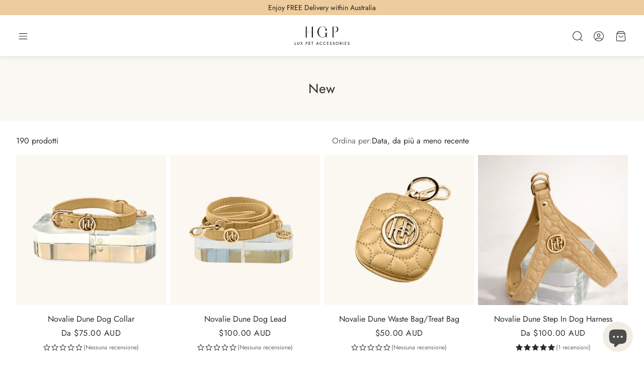

--- FILE ---
content_type: text/css
request_url: https://www.hgpluxurypetaccessories.com/cdn/shop/t/12/assets/main.css?v=182012323272951228271765684092
body_size: 31812
content:
/** Shopify CDN: Minification failed

Line 10971:9 Expected identifier but found "addEventListener("
Line 10976:6 Comments in CSS use "/* ... */" instead of "//"
Line 10978:8 Comments in CSS use "/* ... */" instead of "//"
Line 10982:8 Comments in CSS use "/* ... */" instead of "//"
Line 10983:74 Comments in CSS use "/* ... */" instead of "//"
Line 10987:45 Comments in CSS use "/* ... */" instead of "//"
Line 10990:10 Comments in CSS use "/* ... */" instead of "//"
Line 11010:0 Unexpected "}"

**/
@charset "UTF-8";
.wt-footer {
  padding-top: 1px;
  padding-bottom: 1px;
  background: var(--color-footer-background);
  color: var(--color-footer-text);
}
.wt-footer a {
  color: inherit;
}
.wt-footer a:focus-visible {
  color: var(--color-footer-text);
}
.wt-footer__big-logo {
  width: 100%;
  display: flex;
  justify-content: center;
  margin-top: var(--section-gap-top);
  margin-bottom: var(--section-gap-bottom);
}
.wt-footer__big-logo-img {
  width: var(--big-logo-width, 100%);
  max-width: var(--site-max-width);
  height: 100%;
  padding-left: calc(var(--gap, 8px) * 2);
  padding-right: calc(var(--gap, 8px) * 2);
}
@media (min-width: 1200px) {
  .wt-footer__big-logo-img {
    padding-left: calc(var(--gap, 8px) * 2 + var(--gap, 8px) * 2);
    padding-right: calc(var(--gap, 8px) * 2 + var(--gap, 8px) * 2);
  }
}
@media (min-width: 1800px) {
  .wt-footer__big-logo-img {
    max-width: var(--site-max-width-big);
  }
}
.wt-footer__body {
  max-width: var(--site-max-width);
  padding-left: calc(var(--gap, 8px) * 2);
  padding-right: calc(var(--gap, 8px) * 2);
  margin-left: auto;
  margin-right: auto;
  margin-top: calc(var(--gap, 8px) * 2);
  margin-bottom: calc(var(--gap, 8px) * 2);
  display: flex;
  flex-direction: column;
}
@media (min-width: 1200px) {
  .wt-footer__body {
    padding-left: calc(calc(var(--gap, 8px) * 2) + calc(var(--gap, 8px) * 2));
    padding-right: calc(calc(var(--gap, 8px) * 2) + calc(var(--gap, 8px) * 2));
  }
}
@media (min-width: 1800px) {
  .wt-footer__body {
    max-width: var(--site-max-width-big);
  }
}
@media (min-width: 900px) {
  .wt-footer__body {
    margin-top: calc(var(--gap, 8px) * 3);
    margin-bottom: calc(var(--gap, 8px) * 3);
    flex-direction: row;
    flex-wrap: wrap;
    gap: calc(var(--gap, 8px) * 4);
  }
}
@media (min-width: 1200px) {
  .wt-footer__body {
    flex-wrap: nowrap;
  }
}
.wt-footer__text {
  margin-bottom: calc(var(--gap, 8px) * 2);
}
.wt-footer__block {
  padding-top: calc(var(--gap, 8px) * 2);
  padding-bottom: calc(var(--gap, 8px) * 2);
  flex: 1 1 31%;
}
.wt-footer__block--menu {
  flex: 1 1 15%;
}
.wt-footer__block:not(:first-child) {
  border-top: 1px solid rgba(var(--color-footer-text-rgb), 0.2);
}
@media (min-width: 900px) {
  .wt-footer__block:not(:first-child) {
    border: 0;
  }
}
@media (min-width: 1200px) {
  .wt-footer__block {
    padding-top: calc(var(--gap, 8px) * 3);
    padding-bottom: calc(var(--gap, 8px) * 3);
    flex: 1 1 25%;
  }
  .wt-footer__block--menu {
    flex: 1 1 15%;
  }
}
.wt-footer__additional {
  margin-top: 0;
  display: flex;
  flex-direction: column;
  justify-content: center;
  align-items: flex-start;
  flex-basis: 100%;
}
.wt-footer__additional__form {
  width: 100%;
}
.wt-footer__additional .wt-footer__title {
  text-align: center;
}
@media (min-width: 900px) {
  .wt-footer__additional .wt-footer__title {
    text-align: left;
  }
}
.wt-footer__localization__triggers {
  display: flex;
  align-items: center;
  gap: calc(var(--gap, 8px) * 2);
}
.wt-footer__localization__triggers .wt-localization-trigger {
  text-transform: capitalize;
  font-size: inherit;
}
.wt-footer__social {
  width: 100%;
}
.wt-footer__social .social-links {
  margin-bottom: calc(var(--gap, 8px) * 3);
}
@media (min-width: 900px) {
  .wt-footer__social .social-links {
    justify-content: flex-start;
  }
}
.wt-footer__links {
  padding: 0;
}
.wt-footer__links--no-heading {
  padding-top: calc(var(--gap, 8px) * 1);
}
.wt-footer__msg {
  padding: 0;
  flex-basis: 100%;
}
.wt-footer__msg--no-heading {
  padding-top: calc(var(--gap, 8px) * 1);
}
.wt-footer__text {
  padding-block: calc(var(--gap, 8px) * 1);
}
.wt-footer__text p:first-child {
  margin-top: 0;
}
.wt-footer__text p:last-child {
  margin-bottom: 0;
}
.wt-footer__image {
  margin-top: calc(var(--gap, 8px) * 2);
  margin-bottom: calc(var(--gap, 8px) * 2);
  height: auto;
  max-width: var(--size-image);
  width: 100%;
  height: 100%;
  display: block;
}
.wt-footer__list {
  overflow: hidden;
}
.wt-footer__list__item {
  margin-block: calc(var(--gap, 8px) * 1);
}
@media (max-width: 1199px) {
  .wt-footer__list__item {
    margin: 0;
  }
  .wt-footer__list__item:last-child {
    margin-bottom: calc(var(--gap, 8px) * 2);
  }
  .wt-footer__list__item a {
    display: inline-block;
    padding: calc(var(--gap, 8px) * 1) 0;
  }
}
.wt-footer__list__item__text--underline {
  text-decoration: none;
  background-image: linear-gradient(var(--clr-underline, var(--color-footer-text)), var(--clr-underline, var(--color-footer-text)));
  background-repeat: no-repeat;
  background-position: bottom left;
  background-size: 0% 1px;
  transition: background-size 0.3s ease-in-out;
}
@media (hover: hover) {
  .wt-footer__list__item__text--underline:hover {
    background-size: 100% 1px;
    color: inherit;
  }
}
.wt-footer__title {
  font-family: var(--font-headline);
  font-weight: var(--font-headline-weight);
  font-style: var(--font-headline-style);
  letter-spacing: var(--font-headline-letter-spacing);
  text-transform: var(--font-headline-transform, initial);
  line-height: 1.2;
  line-height: 1.2;
  font-size: calc(var(--font-base-size) * 1.1);
  padding-top: calc(var(--gap, 8px) * 2.5);
  padding-bottom: calc(var(--gap, 8px) * 2.5);
}
@media (min-width: 900px) {
  .wt-footer__title {
    padding-top: calc(var(--gap, 8px) * 2.5);
    padding-bottom: calc(var(--gap, 8px) * 2.5);
  }
}
@media (min-width: 1200px) {
  .wt-footer__title {
    font-size: calc(var(--font-base-size) * 1.25);
  }
}
@media (min-width: 900px) {
  .wt-footer__title__icon {
    opacity: 0;
  }
}
.wt-footer__aside {
  margin-top: calc(var(--gap, 8px) * 4);
  margin-bottom: calc(var(--gap, 8px) * 4);
  display: flex;
  flex-direction: column;
  gap: calc(var(--gap, 8px) * 4);
}
.wt-footer__aside__wrapper {
  max-width: var(--site-max-width);
  padding-left: calc(var(--gap, 8px) * 2);
  padding-right: calc(var(--gap, 8px) * 2);
  margin-left: auto;
  margin-right: auto;
  display: flex;
  flex-wrap: wrap;
  justify-content: center;
  gap: calc(var(--gap, 8px) * 4);
  width: 100%;
}
@media (min-width: 1200px) {
  .wt-footer__aside__wrapper {
    padding-left: calc(calc(var(--gap, 8px) * 2) + calc(var(--gap, 8px) * 2));
    padding-right: calc(calc(var(--gap, 8px) * 2) + calc(var(--gap, 8px) * 2));
  }
}
@media (min-width: 1800px) {
  .wt-footer__aside__wrapper {
    max-width: var(--site-max-width-big);
  }
}
@media (min-width: 900px) {
  .wt-footer__aside__wrapper > *:last-child {
    margin-left: auto;
  }
}
.wt-footer__aside__wrapper > *:only-child {
  justify-content: center;
  margin: auto;
}
.wt-footer__aside__copy {
  margin: 0;
  text-align: center;
  font-size: 1.2rem;
  opacity: 0.65;
}
.wt-footer__aside-list {
  display: flex;
  flex-wrap: wrap;
  align-items: center;
  gap: calc(var(--gap, 8px) * 1);
  justify-content: center;
}
@media (min-width: 900px) {
  .wt-footer__aside-list {
    justify-content: flex-start;
  }
}
.wt-footer__aside-list__item {
  height: 3rem;
  width: 4.6rem;
  display: flex;
  align-items: center;
  justify-content: center;
}
@media (min-width: 900px) {
  .wt-footer__aside-list__item {
    height: 4rem;
    width: 5.6rem;
  }
}
.wt-footer__aside-list__item .icon {
  width: 100%;
  height: 100%;
}
.wt-footer__aside-block {
  display: flex;
  align-items: center;
  gap: 16px;
}
.wt-footer__aside-block--social span {
  font-weight: 700;
  font-size: 20px;
}
.wt-footer__aside-block__wrapper {
  display: flex;
  gap: calc(var(--gap, 8px) * 4);
  z-index: 1;
}
@media (max-width: 599px) {
  .wt-footer__aside-block__wrapper {
    flex-direction: column;
    justify-content: center;
    align-items: center;
    width: 100%;
  }
}
@media (max-width: 399px) {
  .wt-footer__aside-block__wrapper {
    justify-content: center;
    gap: calc(var(--gap, 8px) * 4);
  }
}
.wt-footer__aside-block--payment {
  justify-content: flex-end;
}
.wt-footer__aside-block--payment .wt-footer__aside-block__title {
  display: none;
}
@media (min-width: 900px) {
  .wt-footer__aside-block--payment .wt-footer__aside-block__title {
    display: block;
  }
}
@media (min-width: 900px) {
  .wt-footer__aside-block--shipping {
    justify-content: flex-end;
  }
}
.wt-footer__aside-block--localization select {
  padding-left: calc(var(--gap, 8px) * 1);
  padding-right: calc(var(--gap, 8px) * 1);
  width: 100%;
  flex-shrink: 1;
  appearance: none;
  padding-right: calc(var(--gap, 8px) * 5);
  padding-left: calc(var(--gap, 8px) * 2);
  -moz-appearance: none; /* Firefox */
  -webkit-appearance: none; /* Safari and Chrome */
  appearance: none;
  background-image: url('data:image/svg+xml;utf8,<svg width="72" height="72" xmlns="http://www.w3.org/2000/svg"><g transform="rotate(-90 -0.00000157361 72)"><rect x="0" y="72" fill="none" height="72" width="72"/><path d="m48.688,81.162l0.876,0.876a1.487,1.487 0 0 1 0,2.1l-24.222,24.225l24.223,24.223a1.487,1.487 0 0 1 0,2.1l-0.876,0.876a1.487,1.487 0 0 1 -2.1,0l-26.154,-26.148a1.487,1.487 0 0 1 0,-2.1l26.151,-26.153a1.487,1.487 0 0 1 2.1,0l0.002,0.001z"/></g></svg>');
  background-position: right calc(var(--gap, 8px) * 1.75) center;
  background-size: calc(var(--gap, 8px) * 2);
  background-repeat: no-repeat;
  max-width: 180px;
  width: 100%;
  background-color: white;
  border: 1px solid var(--color-input-border);
  border-radius: var(--border-radius-button);
}
.wt-footer__aside-block__title {
  font-size: var(--font-base-size);
  font-family: var(--font-base);
  font-style: var(--font-base-style);
  font-weight: var(--font-base-weight);
  text-transform: var(--font-base-transform, none);
  letter-spacing: var(--font-base-letter-spacing, normal);
  line-height: var(--font-base-line-height, normal);
  margin-right: calc(var(--gap, 8px) * 2);
}
@media (min-width: 900px) {
  .wt-footer__aside-block__title {
    margin-bottom: 0;
    padding-bottom: 0;
  }
}

.disclosure {
  position: relative;
}
.disclosure svg {
  width: 12px;
  color: #404040;
  stroke-width: 0.3px;
}
.disclosure button {
  padding: 11.25px 16px;
  height: 41.75px;
  border: none;
  display: flex;
  align-items: center;
  justify-content: center;
  gap: 16px;
  font-size: var(--font-base-size);
  font-family: var(--font-base);
  font-style: var(--font-base-style);
  font-weight: var(--font-base-weight);
  text-transform: initial;
  letter-spacing: normal;
  color: black;
  min-width: 200px;
}
@media (min-width: 1200px) {
  .disclosure button {
    height: 49.69px;
    padding: 13.5px 16px;
  }
}
.disclosure button:hover, .disclosure button:focus-visible {
  background-color: #ffffff;
  color: black;
}
.disclosure button .icon-caret {
  position: static;
}

.disclosure__list-wrapper {
  position: absolute;
  bottom: 115%;
  width: 100%;
  max-height: 350px;
  overflow-y: scroll;
  background: white;
  border-radius: var(--border-radius);
}
@media (max-width: 599px) {
  .disclosure__list-wrapper {
    right: 0;
  }
}
.disclosure__list-wrapper--country {
  left: 0;
  right: auto;
}
.disclosure__list-wrapper li {
  display: flex;
  justify-content: start;
}
.disclosure__list-wrapper li a {
  padding: 0.75em 1em;
  width: 100%;
}
@media (min-width: 1200px) {
  .disclosure__list-wrapper li a:hover, .disclosure__list-wrapper li a:focus-visible {
    background-color: #1453ff;
    color: white;
  }
}
.disclosure__list-wrapper a {
  color: black;
}

.list-social.list-unstyled {
  display: flex;
  gap: 16px;
}
.list-social.list-unstyled li a {
  display: flex;
  justify-content: center;
  align-items: center;
}
.list-social.list-unstyled li svg {
  width: 20px;
  height: 20px;
}

.template-password {
  min-height: 100vh;
  display: flex;
  flex-direction: column;
}
.template-password #shopify-section-main-password-header,
.template-password #shopify-section-main-password-footer {
  flex-shrink: 0;
}
.template-password > section > * {
  padding-top: min(var(--section-margin-block-mobile), var(--section-gap-top, calc(var(--gap, 8px) * var(--section-gap, 2))));
  padding-bottom: min(var(--section-margin-block-mobile), var(--section-gap-bottom, calc(var(--gap, 8px) * var(--section-gap, 2))));
}
@media (min-width: 1200px) {
  .template-password > section > * {
    padding-top: var(--section-gap-top, calc(var(--gap, 8px) * var(--section-gap, 2)));
    padding-bottom: var(--section-gap-bottom, calc(var(--gap, 8px) * var(--section-gap, 2)));
  }
}

.scroll-trigger--offscreen {
  opacity: 0;
  transform: translateY(50px);
}

.scroll-trigger {
  opacity: 1;
  transform: translateY(0);
  transition: opacity 0.3s, transform 0.3s;
}

/* Add any zoom-in related styles here */
@media (prefers-reduced-motion: no-preference) {
  .scroll-trigger.animate--fade-in,
  .scroll-trigger.animate--slide-in {
    opacity: 0.01;
  }
  .scroll-trigger.animate--slide-in {
    transform: translateY(2rem);
  }
  .scroll-trigger:not(.scroll-trigger--offscreen).animate--fade-in {
    opacity: 1;
    animation: var(--animation-fade-in);
  }
  .scroll-trigger:not(.scroll-trigger--offscreen).animate--slide-in {
    animation: var(--animation-slide-in);
    animation-delay: calc(var(--animation-order) * 75ms);
  }
  .scroll-trigger.scroll-trigger--design-mode.animate--fade-in,
  .scroll-trigger.scroll-trigger--design-mode.animate--slide-in,
  .scroll-trigger.scroll-trigger--design-mode .slider,
  .scroll-trigger:not(.scroll-trigger--offscreen).scroll-trigger--cancel {
    opacity: 1;
    animation: none;
    transition: none;
  }
  .scroll-trigger.scroll-trigger--design-mode.animate--slide-in {
    transform: translateY(0);
  }
  @keyframes slideIn {
    from {
      transform: translateY(2rem);
      opacity: 0.01;
    }
    to {
      transform: translateY(0);
      opacity: 1;
    }
  }
  @keyframes fadeIn {
    from {
      opacity: 0.01;
    }
    to {
      opacity: 1;
    }
  }
}
@media (max-width: 899px) {
  .disabled-on-mobile.scroll-trigger, .disabled-on-mobile.scroll-trigger--offscreen, .disabled-on-mobile.scroll-trigger.animate--fade-in, .disabled-on-mobile.scroll-trigger.animate--slide-in {
    opacity: 1;
    transform: none;
    animation: none;
    transition: none;
  }
  .scroll-trigger:not(.scroll-trigger--offscreen).animate--slide-in.disabled-on-mobile {
    animation: none;
  }
}
/**
 * /snippets/component-button.liquid
 */
button {
  background: var(--color-button-secondary-background);
  color: var(--color-button-secondary-text);
  border-color: var(--color-button-secondary-border);
  padding-left: calc(var(--gap, 8px) * 3);
  padding-right: calc(var(--gap, 8px) * 3);
  padding-top: calc(var(--gap, 8px) * 2);
  padding-bottom: calc(var(--gap, 8px) * 2);
  font-size: var(--font-button-size);
  font-family: var(--font-button);
  font-style: var(--font-button-style);
  font-weight: var(--font-button-weight);
  text-transform: var(--font-button-transform, none);
  letter-spacing: var(--font-button-letter-spacing, normal);
  text-align: center;
  text-decoration: none;
  display: inline-flex;
  justify-content: center;
  align-items: center;
  border: 1px solid;
  border-radius: var(--border-radius-button);
  -webkit-appearance: none;
  cursor: pointer;
  transition: background 0.3s ease-in, color 0.3s ease-in;
}
@media (hover: hover) {
  button:hover {
    background: var(--color-button-secondary-background-hover);
    color: var(--color-button-secondary-text-hover);
  }
}
button[disabled] {
  opacity: 0.4;
  cursor: not-allowed;
}

.button {
  background: var(--color-button-primary-background);
  color: var(--color-button-primary-text);
  border-color: transparent;
}
.button--full-width {
  width: 100%;
}
@media (hover: hover) {
  .button:hover {
    background: var(--color-button-primary-background-hover);
    border-color: transparent;
    color: var(--color-button-primary-text-hover);
  }
}
.button.loading {
  color: transparent;
}

.button--full-width {
  display: flex;
  width: 100%;
}

.button.loading {
  color: transparent;
  position: relative;
}

.button.loading > .loading-overlay__spinner {
  top: 50%;
  left: 50%;
  transform: translate(-50%, -50%);
  position: absolute;
  height: 100%;
  display: flex;
  align-items: center;
}

.button.loading > .loading-overlay__spinner .spinner {
  width: fit-content;
}

.button.loading > .loading-overlay__spinner .path {
  stroke: var(--color-button-primary-text);
}

.lds-ring,
.lds-ring div {
  box-sizing: border-box;
}

.lds-ring {
  --button-line-height: 1.15;
  --loader-size: calc(var(--button-line-height) * var(--font-button-size));
  display: inline-block;
  position: relative;
  width: var(--loader-size);
  height: var(--loader-size);
}

.lds-ring div {
  --loader-spinner-size: var(--loader-size);
  --loader-border-width: calc(var(--loader-spinner-size) * 0.15);
  box-sizing: border-box;
  display: block;
  position: absolute;
  width: var(--loader-spinner-size);
  height: var(--loader-spinner-size);
  border: var(--loader-border-width) solid currentColor;
  border-radius: 50%;
  animation: lds-ring 1.2s cubic-bezier(0.5, 0, 0.5, 1) infinite;
  border-color: currentColor transparent transparent transparent;
  transform: scale(0.25);
}

.lds-ring div:nth-child(1) {
  animation-delay: -0.45s;
}

.lds-ring div:nth-child(2) {
  animation-delay: -0.3s;
}

.lds-ring div:nth-child(3) {
  animation-delay: -0.15s;
}

@keyframes lds-ring {
  0% {
    transform: rotate(0deg);
  }
  100% {
    transform: rotate(360deg);
  }
}
.counter {
  display: flex;
  height: 100%;
  align-items: center;
}
.counter-wrapper {
  border: 1px solid var(--color-input-border);
  position: relative;
  border-radius: var(--border-radius-button);
  background-color: var(--color-input-background);
}
.counter button {
  padding-left: calc(var(--gap, 8px) * 1);
  padding-right: calc(var(--gap, 8px) * 1);
  width: 3.6rem;
  height: 3.6rem;
  border-color: transparent;
  background: transparent;
  font-size: 2rem;
  color: var(--color-input-placeholder);
}
@media (hover: hover) {
  .counter button:hover {
    color: var(--color-input-text);
  }
}
.counter input {
  max-width: 4rem;
  text-align: center;
  padding: calc(var(--gap, 8px) * 1.25) calc(var(--gap, 8px) * 0.5) calc(var(--gap, 8px) * 1);
  color: var(--color-input-text);
}

.wt-rating {
  display: flex;
  align-items: center;
  color: var(--color-star-rating);
}
.wt-rating__star::before {
  content: "\e9d7";
}
.wt-rating__star-fill::before {
  content: "\e9d9";
}
.wt-rating__stars {
  font-family: "icomoon";
  font-size: 18px;
  display: inline-flex;
  position: relative;
  letter-spacing: 2px;
  color: var(--color-star-rating);
}
.wt-rating__base, .wt-rating__value {
  display: flex;
}
.wt-rating__base .svg-icon, .wt-rating__value .svg-icon {
  height: 100%;
  width: auto;
  flex-shrink: 0;
}
.wt-rating__value {
  position: absolute;
  top: 0;
  left: 0;
  overflow: hidden;
}
.wt-rating__counter {
  font-size: 1rem;
  color: var(--color-body-text-light);
}
@media (min-width: 1200px) {
  .wt-rating__counter {
    font-size: 1.2rem;
  }
}

@media screen and (min-width: 750px) {
  .price {
    margin-bottom: 0;
  }
}
.price > * {
  display: inline-block;
  vertical-align: top;
}
.price dl {
  margin-block: 0;
}
.price dd {
  margin-inline-start: 0;
}
.price--unavailable {
  visibility: hidden;
}
.price--end {
  text-align: right;
}
.price-item {
  margin: 0 1rem 0 0;
}
@media (max-width: 1199px) {
  .price-item {
    margin: 0 0.5rem 0 0;
  }
}
[dir=rtl] .price-item {
  margin: 0 0 0 1rem;
}
@media (max-width: 1199px) {
  [dir=rtl] .price-item {
    margin: 0 0 0 0.5rem;
  }
}
.price__regular .price-item--regular {
  margin-right: 0;
  color: var(--color-price);
}
.price:not(.price--show-badge) .price-item--last:last-of-type {
  margin: 0;
}
.price--large {
  font-size: 1.6rem;
  line-height: calc(1 + 0.5 / var(--font-body-scale));
  letter-spacing: 0.13rem;
}
@media screen and (min-width: 750px) {
  .price--large {
    font-size: 1.8rem;
  }
}
.price--on-sale {
  white-space: nowrap;
}

.price--sold-out .price__availability,
.price__regular {
  display: block;
}

.price__sale,
.price__availability,
.price .price__badge-sale,
.price .price__badge-sold-out,
.price--on-sale .price__regular,
.price--on-sale .price__availability {
  display: none;
}

.price__badge {
  display: inline-flex;
  vertical-align: middle;
  background: var(--color-sale-price);
  color: var(--color-background);
  border-color: var(--color-sale-price);
  padding-left: calc(var(--gap, 8px) * 1);
  padding-right: calc(var(--gap, 8px) * 1);
  font-size: var(--font-base-size);
  font-family: var(--font-base);
  font-style: var(--font-base-style);
  font-weight: var(--font-base-weight);
  text-transform: var(--font-base-transform, none);
  letter-spacing: var(--font-base-letter-spacing, normal);
  line-height: var(--font-base-line-height, normal);
  text-align: center;
  justify-content: center;
  align-items: center;
  border: 1px solid;
  border-radius: var(--border-radius-button);
  -webkit-appearance: none;
  cursor: pointer;
  transition: background 0.3s ease-in, color 0.3s ease-in;
}
.price__badge[disabled] {
  opacity: 0.4;
  cursor: not-allowed;
}

.price--center {
  display: initial;
  justify-content: center;
}

.price--on-sale .price-item--regular {
  text-decoration: line-through;
  color: var(--color-sale-price);
}

.unit-price {
  display: block;
  font-size: 1.1rem;
  margin-top: 0.2rem;
  text-transform: uppercase;
}

.price__sale.visible {
  display: flex;
  flex-direction: column-reverse;
}
@media (min-width: 1200px) {
  .price__sale.visible {
    flex-direction: row-reverse;
    flex-wrap: wrap-reverse;
    justify-content: flex-end;
  }
}
@media (min-width: 1200px) {
  .price__sale.visible span {
    display: flex;
    justify-content: center;
    align-items: center;
  }
}
.price__sale.visible-main-product {
  display: flex;
  gap: 2px;
}
.price__sale .price__sale__details-wrapper {
  display: flex;
  justify-content: center;
  align-items: center;
}
.price__sale .price__details {
  display: flex;
  flex-wrap: wrap;
}
@media (max-width: 1199px) {
  .price__sale .price__details {
    gap: 4px;
  }
}
.price__sale .price__details .price-item--sale {
  color: var(--color-price);
}
.price__sale .price-item--lower {
  color: var(--color-price);
}
@media (max-width: 1199px) {
  .price__sale .price-item--lower {
    font-size: 13px;
  }
}
.price__sale .price-item--percent {
  display: flex;
  align-items: center;
  padding: 4px 6px;
  background-color: var(--color-sale-badge-background);
  color: var(--color-sale-badge-text);
  border-radius: var(--border-radius-button);
  font-weight: var(--font-price-weight);
  font-size: calc(var(--font-base-size) - 2px);
}
@media (min-width: 1200px) {
  .price__sale .price-item--percent {
    display: flex;
    align-items: center;
    font-size: calc(var(--font-base-size) - 4px);
  }
}
.price__sale .price-item--percent.desktop {
  display: flex;
  align-items: center;
  padding: 0 4px;
  background-color: var(--color-sale-badge-background);
  color: var(--color-sale-badge-text);
  border-radius: var(--border-radius-button);
  font-size: calc(var(--font-base-size) - 2px);
}

.product__tax.caption.rte {
  font-size: 1rem;
  font-family: var(--font-price);
  margin-bottom: calc(var(--gap, 8px) * 1.5);
}

.price-item.price-item--sale.price-item--last.wt-product__price__final {
  color: var(--color-sale-badge-background);
}

.card {
  line-height: normal;
  width: 100%;
}
.card .wt-rating {
  font-size: 1rem;
  color: var(--color-star-rating);
  padding: 4px 0;
}
.card .wt-rating--center {
  justify-content: center;
}
.card .wt-rating__star, .card .wt-rating__star-fill {
  font-size: 14px;
}
.card--center {
  text-align: center;
}
.card--center .card__title {
  padding-left: calc(var(--gap, 8px) * 1);
  padding-right: calc(var(--gap, 8px) * 1);
}
.card--text {
  display: flex;
  justify-content: center;
  align-items: center;
}
.card__container {
  position: relative;
  height: 100%;
  display: flex;
  flex-direction: column;
}
.card__container .product-form__error-message-wrapper span {
  background: var(--color-button-secondary-background);
  color: var(--color-button-secondary-text);
  border-color: var(--color-button-secondary-border);
  border-radius: var(--border-radius-button);
  border: 1px solid;
  font-size: calc(var(--font-base-size) - 2px);
  display: flex;
  justify-items: center;
  justify-content: center;
  align-items: center;
  padding: 4px 12px;
  margin-top: 8px;
  margin-bottom: 8px;
}
.card__container button.loading span {
  display: none;
}
.card__container button.loading .loading-overlay__spinner {
  display: flex;
}
@media (min-width: 900px) {
  .card__container button.loading .loading-overlay__spinner circle {
    stroke: currentColor;
  }
}
.card__picture {
  position: relative;
  display: block;
  height: 100%;
}
.card__img, .card__video {
  width: 100%;
  height: auto;
  display: block;
  border-radius: var(--border-radius);
  aspect-ratio: var(--aspect-ratio);
  object-fit: cover;
}
@media (hover: hover) {
  .card:has(.card__img--hover):hover .card__img, .card:has(.card__img--hover):hover .card__video {
    transition: opacity 0.2s ease-out 0.2s;
    opacity: 0;
  }
}
.card__img--hover, .card__video--hover {
  position: absolute;
  width: 100%;
  height: 100%;
  opacity: 0;
  top: 0;
  left: 0;
  object-fit: cover;
  transition: opacity 0.3s ease-out;
}
@media (hover: hover) {
  .card:has(.card__img--hover):hover .card__img--hover, .card:has(.card__img--hover):hover .card__video--hover {
    opacity: 1;
    transition: opacity 0.3s ease-out;
  }
}
.card__img--placeholder, .card__video--placeholder {
  background-color: #efefef;
  fill: #b7b7b7;
  width: 100%;
  height: 100%;
  aspect-ratio: var(--aspect-ratio, auto);
}
.card__img--empty, .card__video--empty {
  height: 100%;
  min-height: 160px;
  background-color: var(--color-border);
}
.card__title {
  font-size: var(--font-base-size);
  font-family: var(--font-base);
  font-style: var(--font-base-style);
  font-weight: var(--font-base-weight);
  text-transform: var(--font-base-transform, none);
  letter-spacing: var(--font-base-letter-spacing, normal);
  line-height: var(--font-base-line-height, normal);
  margin-top: calc(var(--gap, 8px) * 2);
  margin-bottom: 0;
  color: var(--color-custom-text);
  overflow-wrap: break-word; /* Ensures that the words can be broken at arbitrary points if necessary */
  hyphens: auto; /* Enables automatic hyphenation */
}
.card__labels {
  margin: 10px 0;
}
.card__labels li {
  margin-right: 6px;
  padding: 4px 12px;
  display: inline-block;
  border-radius: var(--border-radius-button);
  font-size: 1rem;
}
@media (min-width: 1200px) {
  .card__labels li {
    font-size: 1.2rem;
  }
}
.card__labels--icon_with_text {
  display: grid;
  grid-template-columns: repeat(auto-fill, minmax(80px, 1fr));
  gap: 10px;
}
.card__labels--icon_with_text li {
  display: flex;
}
.card__labels--icon_with_text div {
  display: flex;
  align-items: center;
  flex-direction: column;
  padding-right: 24px;
  padding-left: 0px;
}
.card__labels--icon_with_text img {
  height: 40px;
  width: 40px;
  margin-bottom: 5px;
}
.collection-list__item .card__button {
  padding-left: 0;
  padding-right: 0;
}
.card__subtitle {
  font-size: var(--font-base-size);
  font-family: var(--font-base);
  font-style: var(--font-base-style);
  font-weight: var(--font-base-weight);
  text-transform: var(--font-base-transform, none);
  letter-spacing: var(--font-base-letter-spacing, normal);
  line-height: var(--font-base-line-height, normal);
  letter-spacing: 1px;
  font-size: calc(var(--font-base-size) * 0.75);
  text-transform: uppercase;
  margin-top: calc(var(--gap, 8px) * 1);
  margin-bottom: 0;
  color: var(--color-brand);
  line-height: normal;
  hyphens: auto; /* Enables automatic hyphenation */
  overflow-wrap: anywhere;
}
.card__container .card__subtitle {
  margin-top: 12px;
  margin-bottom: 2px;
}
.card__subtitle + .card__title {
  margin-top: 0;
}
.card__price {
  font-size: var(--font-price-size);
  font-family: var(--font-price);
  font-style: var(--font-price-style);
  font-weight: var(--font-price-weight);
  text-transform: var(--font-price-transform, none);
  letter-spacing: var(--font-price-letter-spacing, normal);
  margin-top: calc(var(--gap, 8px) * 0.5);
  margin-bottom: calc(var(--gap, 8px) * 0.5);
  color: var(--color-custom-text);
}
.card__price__old {
  display: inline-flex;
  margin-right: calc(var(--gap, 8px) * 1);
  text-decoration: line-through;
  opacity: 0.5;
}
.card__option {
  border: 1px solid #ccc;
  position: relative;
  width: calc((100% - var(--gap)* 5) / 6);
  box-sizing: border-box;
  flex-shrink: 0;
}
.card__options {
  display: flex;
  margin-top: calc(var(--gap, 8px) * 1);
  margin-bottom: calc(var(--gap, 8px) * 1);
  overflow: hidden;
  padding-left: 0.1%;
}
@media (min-width: 1200px) {
  .card__option {
    width: calc((100% - var(--gap)* 6) / 7);
  }
}
.card__option--active {
  border-color: #333;
}
.card__option--more {
  border-color: transparent;
}
.card__option--more .card__option__content {
  background: none;
}
.card__option:not(:last-child) {
  margin-right: calc(var(--gap, 8px) * 1);
}
.card__option::after {
  content: "";
  display: block;
  padding-bottom: 100%;
}
.card__option__content {
  position: absolute;
  width: 100%;
  height: 100%;
  border: 2px solid white;
  background: #ccc;
  display: flex;
  align-items: center;
}
.card__picture-container {
  position: relative;
  width: 100%;
  box-sizing: border-box;
  overflow: hidden;
}
@media (min-width: 900px) {
  .card__picture-container:hover .card__quick-add-container--desktop {
    display: block;
  }
}
@media (min-width: 900px) and (hover: hover) {
  .card__picture-container:hover .card__quick-add-container--desktop {
    transform: translateY(0);
    opacity: 1;
    pointer-events: auto;
  }
}
.card__quick-add-container {
  width: 100%;
  margin-top: 12px;
  margin-left: 1px;
  margin-right: 1px;
  padding-right: 2px;
  box-sizing: border-box;
  display: flex;
  justify-content: flex-start;
  align-items: flex-end;
  flex-grow: 1;
}
@media (min-width: 900px) {
  .card__quick-add-container {
    display: none;
  }
}
.card__quick-add-container button {
  height: 32px;
  font-size: calc(var(--font-button-size) - 2px);
}
@media (max-width: 599px) {
  .card__quick-add-container button {
    padding: 1px 8px;
  }
}
.card__quick-add-container quick-add {
  width: 100%;
}
.card__quick-add-container product-form {
  margin: 0;
}
.card__quick-add-container--desktop {
  display: none;
  width: 100%;
  position: absolute;
  bottom: 12px;
  padding: 0 16px;
  transition: transform 0.3s ease-in, opacity 0.3s ease-in;
}
@media (hover: hover) {
  .card__quick-add-container--desktop {
    display: block;
    transform: translateY(125%);
    opacity: 0;
    pointer-events: none;
  }
}
.card__quick-add-container--desktop .wt-product__add-to-cart {
  margin: 0;
}
.card__container:has(a:focus-visible), .card__container:has(button:focus-visible) {
  --outline-color: var(--color-links-active);
  outline: 2px solid var(--outline-color);
  outline-offset: calc(var(--gap, 8px) * 0.5);
  box-shadow: 0 0 0 3px rgba(var(--color-links-active), 0.5);
}
body.no-focus-visible .card__container:has(a:focus-visible), body.no-focus-visible .card__container:has(button:focus-visible) {
  outline-color: transparent;
}
@media (min-width: 900px) {
  .card__container:focus-within .card__quick-add-container--desktop {
    display: block;
  }
}
.card__container a:focus-visible {
  outline: none;
  box-shadow: none;
}

.card__loader {
  position: absolute;
  height: 100%;
  width: 100%;
  display: flex;
  justify-content: center;
  align-items: center;
  z-index: 10;
}

.card__color-swatcher--container {
  display: flex;
  align-items: center;
  flex-wrap: wrap;
  gap: 8px;
  margin-top: 4px;
  min-height: 16px;
}
.card__color-swatcher--container:not(.card__color-swatcher--container:has(div)) {
  display: none;
}
.card__color-swatcher--container.center {
  justify-content: center;
}
.card__color-swatcher--container.variant-image {
  margin-top: 12px;
}
.card__color-swatcher--container .color-swatcher--counter {
  cursor: pointer;
  font-size: 12px;
}

.color-swatcher--wrapper {
  height: 22px;
  width: 22px;
  display: flex;
  align-items: center;
  justify-content: center;
  border: 1px solid var(--color-border);
  padding: 0;
  cursor: pointer;
  position: relative;
  box-sizing: border-box;
}
@media (min-width: 900px) {
  .color-swatcher--wrapper {
    width: 20px;
    height: 20px;
  }
}
.color-swatcher--wrapper.active {
  border: 1px solid var(--color-body-text);
}
.color-swatcher--wrapper.variant-image {
  width: 28px;
  height: 28px;
}
.color-swatcher--wrapper.variant-image .unavailable-line {
  width: 38.07px;
}
.color-swatcher--wrapper.variant-image.rounded .unavailable-line {
  width: 28px;
  bottom: 50%;
  left: 50%;
  top: 50%;
  transform-origin: center;
  transform: translate(-50%, -50%) rotate(-45deg);
}
.color-swatcher--wrapper.rounded {
  border-radius: 30px;
}
.color-swatcher--wrapper.rounded .unavailable-line {
  position: absolute;
  bottom: 0;
  left: 0;
  border-bottom: 1px solid var(--color-links-active);
  width: 28.905px;
  transform: rotate(-45deg);
  transform-origin: left bottom;
  opacity: 0.4;
}
@media (min-width: 900px) {
  .color-swatcher--wrapper.rounded .unavailable-line {
    width: 26.085px;
  }
}
.color-swatcher--wrapper .unavailable-line {
  position: absolute;
  bottom: 0;
  left: 0;
  border-bottom: 1px solid var(--color-links-active);
  width: 28.905px;
  transform: rotate(-45deg);
  transform-origin: left bottom;
  opacity: 0.4;
}
@media (min-width: 900px) {
  .color-swatcher--wrapper .unavailable-line {
    width: 26.085px;
  }
}
.color-swatcher--wrapper.unavailable {
  border: 1px dashed var(--color-border);
}
.color-swatcher--wrapper .color-swatcher--tooltip {
  display: none;
}
@media (min-width: 1200px) {
  .color-swatcher--wrapper .color-swatcher--tooltip {
    position: absolute;
    display: block;
    top: -35px;
    left: 50%;
    transform: translateX(-50%);
    padding: 0.2rem 1.3rem;
    background-color: var(--color-background);
    border: 1px solid var(--color-border);
    border-radius: 5px;
    color: var(--color-custom-text);
    font-family: var(--font-base);
    font-size: 12px;
    white-space: nowrap;
  }
  .color-swatcher--wrapper .color-swatcher--tooltip-left {
    left: 0;
    transform: none;
  }
  .color-swatcher--wrapper .color-swatcher--tooltip-right {
    left: initial;
    right: 0;
    transform: none;
  }
}

.color-swatcher {
  height: 14px;
  width: 14px;
}
.color-swatcher.unavailable {
  opacity: 0.4;
}
.color-swatcher.rounded {
  border-radius: 30px;
}
.color-swatcher.variant-image {
  width: 24px;
  height: 24px;
  padding: 0;
  outline-offset: 0;
  background-size: cover;
  background-position: center;
  border: none;
}
.color-swatcher.variant-image.unavailable {
  opacity: 0.5;
}
.color-swatcher.variant-image .unavailable {
  position: absolute;
  bottom: 0;
  left: 0;
  border-bottom: 1px solid black;
  width: 33.84px;
  transform: rotate(-45deg);
  transform-origin: left bottom;
}
@media (min-width: 1200px) {
  .color-swatcher.variant-image {
    position: relative;
  }
}
.color-swatcher.variant-image.rounded .unavailable {
  width: 24px;
  bottom: 50%;
  left: 50%;
  top: 50%;
  transform-origin: center;
  transform: translate(-50%, -50%) rotate(-45deg);
}

.card__badges {
  position: absolute;
  top: calc(var(--gap, 8px) * 1);
  left: calc(var(--gap, 8px) * 1);
  display: flex;
  flex-direction: column;
  align-items: flex-start;
  gap: 8px;
  opacity: 1;
  transition: opacity 0.1s ease-out;
}
@media (min-width: 900px) {
  .card__badges {
    top: 12px;
    left: 12px;
  }
}
@media (min-width: 1200px) {
  .card__badges--product {
    top: calc(var(--gap, 8px) * 2);
    left: calc(var(--gap, 8px) * 2);
  }
}
.card__badges--product .card__badges--item {
  padding: 4px 16px;
}

.card__badges.hide {
  opacity: 0;
}

.card__badges--item {
  padding: 4px 10px;
  display: flex;
  justify-content: center;
  align-items: center;
  font-family: var(--font-base);
  font-size: calc(var(--font-base-size) - 2px);
  border-radius: var(--border-radius-button);
  background-color: var(--color-sold-out-background);
  color: var(--color-sold-out-text);
}
@media (max-width: 599px) {
  .card__badges--item {
    font-size: calc(var(--font-base-size) - 4px);
  }
}

[data-gallery] .card__badges {
  z-index: 10;
}

.form-checkbox {
  display: inline-flex;
  align-items: center;
  width: 100%;
  position: relative;
  cursor: pointer;
}
.form-checkbox .svg-icon {
  width: 100%;
  max-width: 22px;
  height: 100%;
  max-height: 22px;
  border: 1px solid var(--color-input-border);
  border-radius: min(var(--border-radius-button), var(--flag-radius-limit));
  margin-right: calc(var(--gap, 8px) * 1);
  transition: border-color 0.5s;
  background-color: var(--color-input-background);
}
[dir=rtl] .form-checkbox .svg-icon {
  margin-right: 0;
  margin-left: calc(var(--gap, 8px) * 1);
}
@media (max-width: 1199px) {
  .form-checkbox .svg-icon {
    max-width: 30px;
    max-height: 30px;
    margin-right: calc(var(--gap, 8px) * 1.5);
  }
  [dir=rtl] .form-checkbox .svg-icon {
    margin-right: 0;
    margin-left: calc(var(--gap, 8px) * 1.5);
  }
}
.form-checkbox .svg-icon.svg-icon--check.filter__color-swatch {
  border: none;
  border-radius: var(--border-radius-button);
}
@media (hover: hover) {
  .form-checkbox:hover .svg-icon {
    border-color: var(--color-input-text);
  }
}
.form-checkbox__input {
  position: absolute;
  width: 100%;
  height: 100%;
  opacity: 0;
}
.form-checkbox__input ~ .input-decorator {
  display: block;
  position: absolute;
  inset: 0;
  top: 3px;
  bottom: 3px;
  z-index: -1;
}
.form-checkbox__input:focus-visible ~ .input-decorator {
  --outline-color: var(--color-links-active);
  outline: 2px solid var(--outline-color);
  outline-offset: calc(var(--gap, 8px) * 0.5);
  box-shadow: 0 0 0 3px rgba(var(--color-links-active), 0.5);
}
body.no-focus-visible .form-checkbox__input:focus-visible ~ .input-decorator {
  outline-color: transparent;
}
.form-checkbox__input + .svg-icon .icon-path-check {
  transform: scale(0.01);
  opacity: 0;
  fill: var(--color-input-text);
}
.form-checkbox__input:checked + .svg-icon {
  border: 1px var(--color-body-text) solid;
}
.form-checkbox__input:checked + .svg-icon .icon-path-check {
  transform: scale(0.75);
  opacity: 1;
}
.form-checkbox__input:checked + .svg-icon.svg-icon--check.filter__color-swatch {
  border: none;
}

.wt-newsletter__form {
  padding-top: 0;
  padding-bottom: 0;
}
.wt-newsletter__text {
  font-size: var(--font-base-size);
  margin-top: 0;
  margin-bottom: calc(var(--gap, 8px) * 1);
  text-align: left;
}
.wt-newsletter__title {
  justify-content: flex-start;
}
.wt-newsletter__field {
  font-size: max( 1.6rem , var(--font-base-size) );
  height: var(--input-height);
  border: 1px solid var(--color-input-border);
  border-radius: var(--border-radius);
  background: var(--color-input-bg);
  padding: calc(var(--gap, 8px) * 1) calc(var(--gap, 8px) * 1.5);
  line-height: var(--font-base-line-height, normal);
  width: 100%;
  margin-bottom: calc(var(--gap, 8px) * 2);
  text-align: left;
}
@media (min-width: 1200px) {
  .wt-newsletter__field {
    font-size: var(--font-base-size);
  }
}
@media (min-width: 600px) {
  .wt-newsletter__field {
    border-radius: var(--border-radius-button) 0 0 var(--border-radius-button);
    border-right-width: 0;
  }
  [dir=rtl] .wt-newsletter__field {
    text-align: right;
    border-radius: 0 var(--border-radius-button) var(--border-radius-button) 0;
    border-left: 0;
    border-right-width: 1px;
  }
}
.wt-newsletter__fieldset {
  display: flex;
  flex-direction: column;
  max-width: 60rem;
}
@media (min-width: 600px) {
  .wt-newsletter__fieldset {
    flex-direction: row;
  }
}
.wt-newsletter__send {
  background: var(--color-button-secondary-background);
  color: var(--color-button-secondary-text);
  border-color: var(--color-button-secondary-border);
  padding-left: calc(var(--gap, 8px) * 3);
  padding-right: calc(var(--gap, 8px) * 3);
  padding-top: calc(var(--gap, 8px) * 2);
  padding-bottom: calc(var(--gap, 8px) * 2);
  font-size: var(--font-button-size);
  font-family: var(--font-button);
  font-style: var(--font-button-style);
  font-weight: var(--font-button-weight);
  text-transform: var(--font-button-transform, none);
  letter-spacing: var(--font-button-letter-spacing, normal);
  text-align: center;
  text-decoration: none;
  display: inline-flex;
  justify-content: center;
  align-items: center;
  border: 1px solid;
  border-radius: var(--border-radius-button);
  -webkit-appearance: none;
  cursor: pointer;
  transition: background 0.3s ease-in, color 0.3s ease-in;
  height: var(--input-height);
  margin-bottom: calc(var(--gap, 8px) * 2);
  border-color: var(--color-input-border);
  width: fit-content;
  margin-inline: auto;
  padding-inline: calc(var(--gap, 8px) * 2);
  white-space: nowrap;
}
@media (hover: hover) {
  .wt-newsletter__send:hover {
    background: var(--color-button-secondary-background-hover);
    color: var(--color-button-secondary-text-hover);
  }
}
.wt-newsletter__send[disabled] {
  opacity: 0.4;
  cursor: not-allowed;
}
.wt-newsletter__send--primary {
  background: var(--color-button-primary-background);
  color: var(--color-button-primary-text);
  border-color: transparent;
}
@media (hover: hover) {
  .wt-newsletter__send--primary:hover {
    background: var(--color-button-primary-background-hover);
    border-color: transparent;
    color: var(--color-button-primary-text-hover);
  }
}
.wt-newsletter__send--primary.loading {
  color: transparent;
}
.wt-newsletter__send--secondary {
  background: var(--color-button-secondary-background);
  color: var(--color-button-secondary-text);
  border-color: var(--color-button-secondary-border);
}
@media (hover: hover) {
  .wt-newsletter__send--secondary:hover {
    background: var(--color-button-secondary-background-hover);
    color: var(--color-button-secondary-text-hover);
  }
}
@media (min-width: 600px) {
  .wt-newsletter__send {
    width: auto;
    border-radius: 0 var(--border-radius-button) var(--border-radius-button) 0;
  }
  [dir=rtl] .wt-newsletter__send {
    border-radius: var(--border-radius-button) 0 0 var(--border-radius-button);
  }
}
@media (max-width: 499px) {
  .wt-newsletter__send {
    width: 100%;
  }
}

.newsletter-form__message {
  display: flex;
  flex-wrap: wrap;
  align-items: center;
  justify-content: center;
  gap: 16px;
  font-size: 12px;
}

.wt-divider {
  max-width: var(--site-max-width);
  padding-left: calc(var(--gap, 8px) * 2);
  padding-right: calc(var(--gap, 8px) * 2);
  margin-left: auto;
  margin-right: auto;
  margin-top: calc(var(--gap, 8px) * 2);
  margin-bottom: calc(var(--gap, 8px) * 2);
}
@media (min-width: 1200px) {
  .wt-divider {
    padding-left: calc(calc(var(--gap, 8px) * 2) + calc(var(--gap, 8px) * 2));
    padding-right: calc(calc(var(--gap, 8px) * 2) + calc(var(--gap, 8px) * 2));
  }
}
@media (min-width: 1800px) {
  .wt-divider {
    max-width: var(--site-max-width-big);
  }
}
.wt-divider__title {
  font-family: var(--font-headline);
  font-weight: var(--font-headline-weight);
  font-style: var(--font-headline-style);
  letter-spacing: var(--font-headline-letter-spacing);
  text-transform: var(--font-headline-transform, initial);
  line-height: 1.2;
  font-size: clamp(2.1rem, 1.3vw + 1.2rem, 2.4rem);
}
.wt-divider hr {
  height: 1px;
  border: 0;
  background-color: var(--color-hr);
  padding: 0;
}

.headline {
  max-width: var(--site-max-width);
  padding-left: calc(var(--gap, 8px) * 2);
  padding-right: calc(var(--gap, 8px) * 2);
  margin-left: auto;
  margin-right: auto;
  text-align: center;
}
@media (min-width: 1200px) {
  .headline {
    padding-left: calc(calc(var(--gap, 8px) * 2) + calc(var(--gap, 8px) * 2));
    padding-right: calc(calc(var(--gap, 8px) * 2) + calc(var(--gap, 8px) * 2));
  }
}
@media (min-width: 1800px) {
  .headline {
    max-width: var(--site-max-width-big);
  }
}
.headline__title {
  font-family: var(--font-headline);
  font-style: var(--font-headline-style);
  font-weight: var(--font-headline-weight);
  text-transform: var(--font-headline-transform, none);
  font-size: var(--font-headline-size);
  letter-spacing: var(--font-headline-letter-spacing, normal);
  line-height: var(--font-headline-line-height, normal);
  color: var(--color-custom-text, var(--color-headings-text, var(--color-text)));
  font-size: calc(var(--font-headline-size) * var(--font-headline-scale, 1));
  margin: 0 0 calc(var(--gap, 8px) * 1);
  overflow: visible;
  margin-bottom: 0;
  padding-top: calc(var(--gap, 8px) * 1);
  padding-bottom: calc(var(--gap, 8px) * 1.5);
}
@media (min-width: 1200px) {
  .headline__title {
    font-size: min( calc(var(--font-headline-size) * var(--font-headline-scale-desk, 1)), calc(var(--font-headline-size) + 2.5vw) );
  }
}
.newsletter__wrapper .headline__title, .wt-contact__form--wrapper .headline__title {
  padding-bottom: calc(var(--gap, 8px) * 1);
}
@media (min-width: 600px) {
  .headline__title {
    padding-top: calc(var(--gap, 8px) * 1);
    padding-bottom: calc(var(--gap, 8px) * 3);
  }
  .newsletter__wrapper .headline__title, .wt-contact__form .headline__title {
    padding-bottom: calc(var(--gap, 8px) * 1);
  }
}

.wt-collapse {
  display: block;
}
.wt-collapse__section svg {
  color: var(--color-custom-text);
}
.wt-collapse__section__inner {
  background-color: var(--color-background);
  color: var(--color-custom-text);
}
.wt-collapse__wrapper {
  max-width: var(--site-max-width);
  padding-left: calc(var(--gap, 8px) * 2);
  padding-right: calc(var(--gap, 8px) * 2);
  margin-left: auto;
  margin-right: auto;
}
@media (min-width: 1200px) {
  .wt-collapse__wrapper {
    padding-left: calc(calc(var(--gap, 8px) * 2) + calc(var(--gap, 8px) * 2));
    padding-right: calc(calc(var(--gap, 8px) * 2) + calc(var(--gap, 8px) * 2));
  }
}
@media (min-width: 1800px) {
  .wt-collapse__wrapper {
    max-width: var(--site-max-width-big);
  }
}
.wt-collapse__wrapper--compact {
  max-width: 944px;
}
.wt-collapse__wrapper .wt-collapse:not(:last-child) {
  border-bottom: 1px solid var(--custom-section-color-border, var(--color-border));
}
.wt-collapse__wrapper .wt-collapse__trigger--active + .wt-collapse__target {
  margin-bottom: calc(var(--gap, 8px) * 2);
}
.wt-collapse__content {
  transition: max-height 0.2s ease-out;
  font-size: var(--font-base-size);
}
.wt-collapse__target {
  overflow: hidden;
  display: grid;
  max-height: unset;
  grid-template-rows: 0fr;
  transition: grid-template-rows 500ms;
  font-size: var(--font-base-size);
}
.wt-collapse__target--v2 {
  overflow: hidden;
  display: grid;
  max-height: unset;
  grid-template-rows: 0fr;
  transition: grid-template-rows 500ms;
}
.wt-collapse__target--text {
  overflow: hidden;
}
.wt-collapse__target__content--files {
  display: flex;
  flex-direction: column;
  gap: 12px;
}
.wt-collapse__trigger {
  font-family: var(--font-headline);
  font-weight: var(--font-headline-weight);
  font-style: var(--font-headline-style);
  letter-spacing: var(--font-headline-letter-spacing);
  text-transform: var(--font-headline-transform, initial);
  line-height: 1.2;
  padding-top: calc(var(--gap, 8px) * 2.5);
  padding-bottom: calc(var(--gap, 8px) * 2.5);
  display: flex;
  justify-content: space-between;
  align-items: center;
  cursor: pointer;
}
.wt-collapse__trigger .wt-icon {
  display: flex;
  justify-content: center;
  align-items: center;
}
.wt-collapse__trigger--active {
  position: relative;
  z-index: 1;
}
.wt-collapse__trigger--active + .wt-collapse__target {
  grid-template-rows: 1fr;
  transition: grid-template-rows 500ms;
}
.wt-collapse__trigger--active + .wt-collapse__target--v2 {
  grid-template-rows: 1fr;
  transition: grid-template-rows 500ms;
}
.wt-collapse__trigger--active .icon-plus-x {
  transform: scaleY(0);
}
.wt-collapse__trigger__title {
  font-size: calc(var(--font-base-size) * 1.1);
  margin: calc(var(--gap, 8px) * 1) 0;
}
@media (min-width: 1200px) {
  .wt-collapse__trigger__title {
    font-size: calc(var(--font-base-size) * 1);
  }
  .wt-collapse-menu .wt-collapse__trigger__title {
    font-size: calc(var(--font-base-size) * 1.25);
  }
}
.wt-collapse__trigger__text {
  display: flex;
  align-items: center;
  gap: 8px;
}
.wt-collapse__trigger__icon {
  display: flex;
  text-align: center;
}
.wt-collapse__file {
  display: flex;
  align-items: center;
  gap: 6px;
}
.wt-collapse__file--hidden {
  display: none;
}
.wt-collapse__file svg {
  width: 20px;
  height: 20px;
}
@media (min-width: 900px) {
  .wt-collapse:not(.wt-collapse--always) .wt-collapse__target {
    max-height: 200vh;
    transition: max-height 0.4s ease-in, margin 0.4s ease-out;
    margin-top: 0;
    margin-bottom: 0;
    transition: none;
  }
  .wt-collapse:not(.wt-collapse--always) .wt-collapse__target--v2 {
    grid-template-rows: 1fr;
    transition: grid-template-rows 500ms;
  }
}

.wt-features_table tr td {
  padding: 0;
  border: 0;
  vertical-align: middle;
}
.wt-features_table tr td:first-child {
  padding-right: 10px;
}
.wt-features_table tr td:last-child {
  padding-left: 10px;
}

.select-wrapper {
  height: var(--input-height);
  display: inline-flex;
  align-items: center;
  border: 1px solid var(--color-input-border);
  border-radius: var(--border-radius-button);
  font-size: 1.6rem;
}
.select-wrapper label {
  opacity: 0.5;
  white-space: nowrap;
  display: inline-block;
  padding-left: calc(var(--gap, 8px) * 1);
  padding-right: calc(var(--gap, 8px) * 1);
}
@media (max-width: 399px) {
  .select-wrapper label {
    font-size: 1.1rem;
  }
}
.select-wrapper select {
  padding-left: calc(var(--gap, 8px) * 1);
  padding-right: calc(var(--gap, 8px) * 1);
  width: 100%;
  flex-shrink: 1;
  appearance: none;
  padding-right: calc(var(--gap, 8px) * 5);
  padding-left: calc(var(--gap, 8px) * 2);
  -moz-appearance: none; /* Firefox */
  -webkit-appearance: none; /* Safari and Chrome */
  appearance: none;
  background-image: url('data:image/svg+xml;utf8,<svg width="72" height="72" xmlns="http://www.w3.org/2000/svg"><g transform="rotate(-90 -0.00000157361 72)"><rect x="0" y="72" fill="none" height="72" width="72"/><path d="m48.688,81.162l0.876,0.876a1.487,1.487 0 0 1 0,2.1l-24.222,24.225l24.223,24.223a1.487,1.487 0 0 1 0,2.1l-0.876,0.876a1.487,1.487 0 0 1 -2.1,0l-26.154,-26.148a1.487,1.487 0 0 1 0,-2.1l26.151,-26.153a1.487,1.487 0 0 1 2.1,0l0.002,0.001z"/></g></svg>');
  background-position: right calc(var(--gap, 8px) * 1.75) center;
  background-size: calc(var(--gap, 8px) * 2);
  background-repeat: no-repeat;
  padding-left: 0;
}

.wt-more {
  display: inline-flex;
  align-items: center;
  font-size: inherit;
  padding: calc(var(--gap, 8px) * 1);
}
.wt-more .svg-icon {
  width: 1em;
  height: 1em;
  margin-left: calc(var(--gap, 8px) * 1);
}
[dir=rtl] .wt-more .svg-icon {
  margin-left: 0;
  margin-right: calc(var(--gap, 8px) * 1);
  transform: rotate(180deg);
}

.value-bar {
  display: flex;
  align-items: center;
}
.value-bar__digit {
  margin-right: calc(var(--gap, 8px) * 1);
}
.value-bar__progress {
  height: calc(var(--gap, 8px) * 0.5);
  width: 100%;
  background: #eee;
}
.value-bar__progress__current {
  background: #333;
  height: 100%;
}

.wt-select__drawer {
  position: fixed;
  background: var(--color-background);
  width: 100%;
  max-width: 50rem;
  height: 100%;
  z-index: 50;
  transform: translateX(100%);
  top: 0;
  right: 0;
  display: flex;
  flex-direction: column;
}
.drawers-animated .wt-select__drawer {
  transition: transform 0.3s cubic-bezier(0.12, 0.67, 0.53, 1), opacity 0.3s cubic-bezier(0.12, 0.67, 0.53, 1);
}
.wt-select__drawer__header {
  display: flex;
  justify-content: space-between;
  align-items: center;
  border-bottom: 1px solid var(--color-border);
  padding: calc(var(--gap, 8px) * 2) calc(var(--gap, 8px) * 4);
}
.wt-select__drawer__header h3 {
  margin: 0;
}
.wt-select__drawer__close {
  display: inline-block;
  cursor: pointer;
}
.wt-select__drawer__body {
  padding: calc(var(--gap, 8px) * 2) calc(var(--gap, 8px) * 4) 0;
  flex-grow: 100;
  overflow: auto;
}
.wt-select__drawer--open {
  transform: translateX(0);
  z-index: 200;
}
@media (max-width: 399px) {
  .wt-select__drawer {
    transform: translateY(100%);
    bottom: 0;
    top: unset;
    height: auto;
    max-height: 100%;
  }
  .wt-select__drawer--open {
    transform: translateY(0) !important;
  }
}
.wt-select__drawer__close {
  border: 0;
  border-radius: 0;
  padding: 0;
  height: auto;
  color: inherit;
  background-color: transparent;
}
@media (hover: hover) {
  .wt-select__drawer__close:hover {
    color: inherit;
    background-color: inherit;
  }
}
.wt-select__drawer__close .svg-icon {
  display: block;
}
.wt-select__trigger {
  margin-bottom: calc(var(--gap, 8px) * 2);
  width: 100%;
}
.wt-select__trigger .svg-icon {
  transform: scale(0.75);
  transition-duration: 0.3s;
}
.page-overlay-on .wt-select__trigger .svg-icon {
  transform: scale(0.75) rotate(180deg);
}
.wt-select__list {
  padding-bottom: calc(var(--gap, 8px) * 2);
}
.wt-select__item {
  display: flex;
  justify-content: space-between;
  align-items: center;
  font-size: 1.4rem;
  border-radius: var(--border-radius-button);
  padding: calc(var(--gap, 8px) * 1) calc(var(--gap, 8px) * 2);
}
.wt-select__item:not(.wt-select__item--disabled) {
  cursor: pointer;
}
.wt-select__item--current {
  background-color: rgba(var(--color-text-rgb), 0.05);
  display: flex;
  justify-content: space-between;
  align-items: center;
}
.wt-select__item--current::after {
  content: "";
  display: block;
  border-style: solid;
  border-width: 0 0 1px 1px;
  width: 1rem;
  height: 0.5rem;
  transform: rotate(-45deg);
  margin-top: calc(var(--gap, 8px) * -0.5);
  margin-left: calc(var(--gap, 8px) * 3);
}
.wt-select__item--disabled .label {
  color: var(--color-text-light);
}

.wt-select-opened .page-header {
  z-index: -1;
}

.social-link {
  display: inline-flex;
}
.social-links {
  display: flex;
  flex-wrap: wrap;
  align-items: center;
  justify-content: center;
  gap: 16px;
}
.social-links .svg-icon {
  display: inline-block;
}
.social-links__item {
  display: flex;
}

@media (min-width: 600px) {
  .form__fieldset {
    display: flex;
    gap: 16px;
    width: 100%;
    justify-content: space-between;
  }
}
.form__container {
  max-width: var(--site-max-width);
  padding-left: calc(var(--gap, 8px) * 2);
  padding-right: calc(var(--gap, 8px) * 2);
  margin-left: auto;
  margin-right: auto;
  width: 100%;
}
@media (min-width: 1200px) {
  .form__container {
    padding-left: calc(calc(var(--gap, 8px) * 2) + calc(var(--gap, 8px) * 2));
    padding-right: calc(calc(var(--gap, 8px) * 2) + calc(var(--gap, 8px) * 2));
  }
}
@media (min-width: 1800px) {
  .form__container {
    max-width: var(--site-max-width-big);
  }
}
@media (min-width: 600px) {
  .form__container {
    max-width: 60rem;
  }
}
.form__message {
  margin-bottom: 16px;
}
.form__full {
  background-color: var(--color-background);
  display: flex;
  flex-direction: column;
  align-items: center;
  justify-content: center;
  color: var(--color-text);
}
.form__text {
  padding-bottom: calc(var(--gap, 8px) * 2);
  text-align: center;
  max-width: 90%;
}
.form__action {
  margin-top: calc(var(--gap, 8px) * 3);
}
.form__send {
  background: var(--color-button-primary-background);
  color: var(--color-button-primary-text);
  border-color: transparent;
  width: 100%;
}
@media (hover: hover) {
  .form__send:hover {
    background: var(--color-button-primary-background-hover);
    border-color: transparent;
    color: var(--color-button-primary-text-hover);
  }
}
.form__send.loading {
  color: transparent;
}
@media (max-width: 399px) {
  .form__send__button {
    width: 100%;
  }
}
.form__error-field {
  color: #d02e2e;
  background-color: #fff6f6;
  border: 1px solid #d02e2e;
  padding: calc(var(--gap, 8px) * 1) calc(var(--gap, 8px) * 1.5);
  line-height: var(--font-base-line-height, normal);
  border-radius: var(--border-radius-button);
  width: 100%;
}
.form__success-field {
  color: #009900;
  background-color: #e5ffe5;
  border: 1px solid #009900;
  padding: calc(var(--gap, 8px) * 1) calc(var(--gap, 8px) * 1.5);
  line-height: var(--font-base-line-height, normal);
  border-radius: var(--border-radius-button);
  width: 100%;
}
.form__field {
  width: 100%;
  position: relative;
  margin-bottom: calc(var(--gap, 8px) * 2);
  display: flex;
  flex-direction: column;
}
@media (min-width: 600px) {
  .form__field--name, .form__field--phone {
    width: 50%;
  }
}
.form__field .form__message {
  color: red;
  text-align: start;
  font-size: calc(var(--font-base-size) - 2px);
  padding-left: 16px;
  padding-top: 4px;
}
.form__field__label {
  position: absolute;
  left: calc(var(--gap, 8px) * 2);
  top: 0;
  transform: translate(0, 0);
  transform-origin: 0 0;
  transition: all 120ms ease-in;
  height: var(--input-height);
  display: flex;
  align-items: center;
  background: transparent;
  line-height: 1;
  white-space: nowrap;
  color: var(--color-input-placeholder);
}
[dir=rtl] .form__field__label {
  left: auto;
  right: calc(var(--gap, 8px) * 2);
}
.form__field__input, .form__field__textarea {
  font-size: max( 1.6rem , var(--font-base-size) );
  height: var(--input-height);
  border: 1px solid var(--color-input-border);
  border-radius: var(--border-radius);
  background: var(--color-input-bg);
  padding: calc(var(--gap, 8px) * 1) calc(var(--gap, 8px) * 1.5);
  line-height: var(--font-base-line-height, normal);
  border-radius: var(--border-radius-button);
  width: 100%;
  color: var(--color-input-text);
  background-color: var(--color-input-background);
  border-color: var(--color-input-border);
}
@media (min-width: 1200px) {
  .form__field__input, .form__field__textarea {
    font-size: var(--font-base-size);
  }
}
.form__field__input--error, .form__field__textarea--error {
  border-color: red;
}
.form__field__input--error:focus, .form__field__textarea--error:focus {
  outline: 2px solid red;
}
.form__field__input:focus + .form__field__label, .form__field__input:not(:placeholder-shown) + .form__field__label, .form__field__textarea:focus + .form__field__label, .form__field__textarea:not(:placeholder-shown) + .form__field__label {
  transform: translate(0.25rem, -40%) scale(0.8);
  height: 1em;
  padding: 0 calc(var(--gap, 8px) * 1);
  background: var(--color-input-background);
  color: var(--color-input-placeholder);
}
.form__field__input:focus + .form__field__label, .form__field__textarea:focus + .form__field__label {
  color: var(--color-input-placeholder);
}
.form__field__textarea {
  height: auto;
  border-radius: min(1rem, var(--border-radius-button));
  padding-top: calc(var(--gap, 8px) * 2);
  padding-bottom: calc(var(--gap, 8px) * 2);
}
.form__field__textarea::placeholder {
  opacity: 0;
}

.form-status.form-status-list.form__message,
.form-status.caption-large.text-body {
  display: flex;
  justify-content: center;
  align-items: start;
  gap: 16px;
}
@media (min-width: 1200px) {
  .form-status.form-status-list.form__message svg,
  .form-status.caption-large.text-body svg {
    margin-top: 4px;
  }
}

.form__message .errors li {
  color: red;
}

.wt-load-more {
  text-align: center;
}
.wt-load-more__bar {
  margin-left: auto;
  margin-right: auto;
  max-width: 300px;
}
.wt-load-more__button {
  margin-top: calc(var(--gap, 8px) * 4);
}

.loading-overlay {
  position: absolute;
  z-index: 1;
  width: 1.8rem;
}

@media screen and (max-width: 749px) {
  .loading-overlay {
    top: 0;
    right: 0;
  }
}
@media screen and (min-width: 750px) {
  .loading-overlay {
    left: 0;
  }
}
.loading-overlay__spinner {
  width: 1.8rem;
  display: inline-block;
}

.spinner {
  animation: rotator 1.4s linear infinite;
}

@keyframes rotator {
  0% {
    transform: rotate(0deg);
  }
  100% {
    transform: rotate(360deg);
  }
}
.path {
  stroke-dasharray: 280;
  stroke-dashoffset: 0;
  transform-origin: center;
  stroke: currentColor;
  animation: dash 1.4s ease-in-out infinite;
}

@media screen and (forced-colors: active) {
  .path {
    stroke: CanvasText;
  }
}
@keyframes dash {
  0% {
    stroke-dashoffset: 280;
  }
  50% {
    stroke-dashoffset: 75;
    transform: rotate(135deg);
  }
  100% {
    stroke-dashoffset: 280;
    transform: rotate(450deg);
  }
}
.loading-overlay:not(.hidden) + .cart-item__price-wrapper,
.loading-overlay:not(.hidden) ~ cart-remove-button {
  opacity: 50%;
}

.loading-overlay:not(.hidden) ~ cart-remove-button {
  pointer-events: none;
  cursor: default;
}

[data-swiper]:not(.swiper-initialized) .collection-list__container {
  display: flex;
  flex-wrap: wrap;
  gap: calc(var(--gap, 8px) * 2);
}
.collection-list__picture {
  height: 30rem;
  width: 20rem;
  padding-left: 1rem;
}
.collection-list__text {
  text-align: center;
}
.collection-list__item {
  text-align: center;
}
[data-swiper]:not(.swiper-initialized) .collection-list__item {
  flex-basis: calc(50% - var(--gap, 8px) * 1);
  flex-shrink: 1;
  flex-grow: 1;
}
@media (min-width: 600px) {
  [data-swiper]:not(.swiper-initialized) .collection-list__item {
    flex-basis: calc(33.333333% - var(--gap, 8px) * 2);
  }
}
@media (min-width: 1200px) {
  [data-swiper]:not(.swiper-initialized) .collection-list__item {
    flex-basis: calc(16.666666% - var(--gap, 8px) * 5);
  }
}
.collection-list .card__title {
  margin-top: calc(var(--gap, 8px) * 0.5);
}
.collection-list--no_swipe {
  display: none;
}
.collection-list--wrap {
  flex-wrap: wrap;
  display: flex;
}

.collection-list-title {
  font-family: var(--font-headline);
  font-weight: var(--font-headline-weight);
  font-style: var(--font-headline-style);
  letter-spacing: var(--font-headline-letter-spacing);
  text-transform: var(--font-headline-transform, initial);
  line-height: 1.2;
  font-size: clamp(2.1rem, 1.3vw + 1.2rem, 2.4rem);
  text-align: center;
}

.hero {
  position: relative;
  display: block;
  border-radius: var(--border-radius);
  overflow: hidden;
}
.hero__subheading {
  font-size: max( 1.2rem , calc(var(--font-base-size) - 2px) );
  letter-spacing: 1px;
  line-height: var(--font-headline-line-height, normal);
  font-style: var(--font-headline-style);
  margin: 4px 0 4px 0;
}
@media (max-width: 599px) {
  .hero__subheading--mobile {
    display: none;
  }
}
.hero__richtext {
  font-size: var(--font-base-size);
  font-family: var(--font-base);
  font-style: var(--font-base-style);
  font-weight: var(--font-base-weight);
  text-transform: var(--font-base-transform, none);
  letter-spacing: var(--font-base-letter-spacing, normal);
  line-height: var(--font-base-line-height, normal);
}
.hero__richtext p {
  font-size: inherit;
}
.hero__wrapper {
  max-width: var(--site-max-width);
  padding-left: calc(var(--gap, 8px) * 2);
  padding-right: calc(var(--gap, 8px) * 2);
  margin-left: auto;
  margin-right: auto;
}
@media (min-width: 1200px) {
  .hero__wrapper {
    padding-left: calc(calc(var(--gap, 8px) * 2) + calc(var(--gap, 8px) * 2));
    padding-right: calc(calc(var(--gap, 8px) * 2) + calc(var(--gap, 8px) * 2));
  }
}
@media (min-width: 1800px) {
  .hero__wrapper {
    max-width: var(--site-max-width-big);
  }
}
.hero__wrapper--full {
  margin-left: auto;
  margin-right: auto;
  max-width: var(--hero-max-width);
}
.hero__video-picture {
  display: flex;
  flex-direction: row;
}
.hero__video {
  object-fit: cover;
  height: var(--section-height, auto);
  width: 100%;
  display: block;
  z-index: 1;
}
@media (min-width: 900px) {
  .hero__video {
    height: var(--section-height-desk, auto);
  }
}
.hero__video--yt {
  position: absolute;
  top: 50%;
  left: 50%;
  width: 100vw;
  height: 100vh;
  transform: translate(-50%, -50%);
}
@media (min-aspect-ratio: 16/9) {
  .hero__video--yt {
    height: 56.25vw;
  }
}
@media (max-aspect-ratio: 16/9) {
  .hero__video--yt {
    width: 177.78vh;
  }
}
.hero__video__yt-wrapper {
  height: var(--section-height, auto);
}
@media (min-width: 1200px) {
  .hero__video__yt-wrapper {
    height: var(--section-height-desk, auto);
  }
}
.hero--grid .hero__overlay__content {
  padding-top: calc(var(--gap, 8px) * 1);
  padding-bottom: calc(var(--gap, 8px) * 1);
}
@media (min-width: 900px) {
  .hero--grid {
    display: flex;
  }
  .hero--grid--rev {
    flex-direction: row-reverse;
  }
  .hero--grid .hero__pic, .hero--grid .hero__overlay {
    flex-grow: 1;
    flex-shrink: 0;
  }
  .hero--grid .hero__pic {
    width: var(--desktop-percentage-image-width, 50%);
  }
  .hero--grid .hero__overlay {
    justify-content: flex-start;
    width: calc(100% - var(--desktop-percentage-image-width, 50%));
  }
  .hero--grid .hero__overlay__content {
    width: 100%;
  }
}
.hero--out {
  flex-direction: column;
  display: flex;
  border-radius: 0;
}
.hero--out .hero__overlay {
  position: static;
  flex-shrink: 0;
}
.hero--out .hero__overlay__content {
  width: 100%;
}
.wt-multicol .hero--out .hero__overlay {
  padding-top: calc(var(--gap, 8px) * 2);
  padding-bottom: 0;
  background: none;
}
.wt-multicol .hero--out .hero__overlay--left {
  padding-left: 0;
  padding-right: calc(var(--gap, 8px) * 2);
}
.hero--out .hero__pic {
  height: 100%;
  flex-shrink: 1;
  overflow: hidden;
}
@media (max-width: 899px) {
  .hero--out-mobile {
    flex-direction: column;
    display: flex;
  }
  .hero--out-mobile .hero__overlay {
    position: static;
    flex-shrink: 0;
  }
  .hero--out-mobile .hero__overlay__content {
    width: 100%;
  }
  .wt-multicol .hero--out-mobile .hero__overlay {
    padding-top: calc(var(--gap, 8px) * 2);
    padding-bottom: 0;
    background: none;
  }
  .wt-multicol .hero--out-mobile .hero__overlay--left {
    padding-left: 0;
    padding-right: calc(var(--gap, 8px) * 2);
  }
  .hero--out-mobile .hero__pic {
    height: 100%;
    flex-shrink: 1;
    overflow: hidden;
  }
  .wt-slider__wrapper .hero--out-mobile .hero__overlay {
    background: var(--slide-out-background-color, rgba(var(--color-overlay-rgb), var(--color-overlay-opacity)));
  }
  .wt-slider__wrapper .hero--out-mobile .hero__overlay__content {
    color: var(--slide-out-text-color, var(--color-custom-text, var(--color-text)));
  }
}
.hero--out-pic-square .hero__pic, .hero--out-pic-portrait .hero__pic {
  width: 100%;
  height: auto;
  padding-top: 100%;
  position: relative;
  display: none;
}
@media (min-width: 900px) {
  .hero--out-pic-square .hero__pic, .hero--out-pic-portrait .hero__pic {
    display: block;
  }
}
.hero--out-pic-square .hero__img, .hero--out-pic-portrait .hero__img {
  position: absolute;
  top: 0;
  left: 0;
  width: 100%;
  height: 100%;
  object-fit: cover;
}
.hero--out-pic-portrait .hero__pic {
  padding-top: 160%;
}
.hero__img {
  width: 100%;
  object-fit: cover;
  display: block;
  height: var(--section-height, 100%);
}
@media (min-width: 900px) {
  .hero__img {
    height: var(--section-height-desk, 100%);
  }
}
.hero__img--placeholder {
  width: 100%;
  display: block;
  background-color: #efefef;
  fill: #b7b7b7;
}
.hero__overlay {
  background: rgba(var(--color-overlay-rgb), var(--color-overlay-opacity));
  position: absolute;
  top: 0;
  bottom: 0;
  left: 0;
  right: 0;
  display: flex;
  justify-content: center;
  align-items: center;
  padding: calc(var(--gap, 8px) * 2);
  z-index: 5;
}
@media (min-width: 600px) {
  .hero__overlay {
    padding: calc(var(--gap, 8px) * 4);
  }
}
@media (min-width: 1800px) {
  .hero__overlay {
    padding: calc(var(--gap, 8px) * 6);
  }
}
@media (min-width: 1200px) {
  .hero__wrapper .hero__overlay {
    padding-left: calc(var(--gap, 8px) * 10);
    padding-right: calc(var(--gap, 8px) * 10);
  }
}
.hero--grid .hero__overlay {
  position: static;
  outline: 1px solid rgba(var(--color-overlay-rgb), var(--color-overlay-opacity));
}
@media (min-width: 900px) {
  .hero__overlay--left {
    justify-content: flex-start;
  }
}
@media (min-width: 900px) {
  .hero__overlay--right {
    justify-content: flex-end;
  }
}
@media (min-width: 900px) {
  .hero__overlay--top {
    align-items: flex-start;
  }
}
@media (min-width: 900px) {
  .hero__overlay--bottom {
    align-items: flex-end;
  }
}
@media (max-width: 899px) {
  .hero__overlay--mobile--left {
    justify-content: flex-start;
  }
}
@media (max-width: 899px) {
  .hero__overlay--mobile--right {
    justify-content: flex-end;
  }
}
@media (max-width: 899px) {
  .hero__overlay--mobile--top {
    align-items: flex-start;
  }
}
@media (max-width: 899px) {
  .hero__overlay--mobile--bottom {
    align-items: flex-end;
  }
}
.hero__overlay__content {
  color: var(--color-custom-text, var(--color-text));
  text-align: center;
  display: flex;
  flex-direction: column;
  align-items: center;
  justify-content: center;
}
.hero__overlay__content > :last-child {
  margin-bottom: 0;
}
@media (min-width: 1200px) {
  .collection-banner .hero__wrapper--full .hero--grid .hero__overlay__content {
    --section-max-width: var(--site-max-width);
    --base-width: 100vw;
    --calculated-margin: calc(
      (var(--base-width) - var(--section-max-width)) / 2 + calc(var(--gap, 8px) * 1)
    );
    margin-right: max( calc(var(--gap, 8px) * 4) , var(--calculated-margin) );
  }
}
@media (min-width: 1800px) {
  .collection-banner .hero__wrapper--full .hero--grid .hero__overlay__content {
    --section-max-width: var(--site-max-width-big);
  }
}
@media (min-width: 2240px) {
  .collection-banner .hero__wrapper--full .hero--grid .hero__overlay__content {
    --base-width: var(--hero-max-width);
  }
}
@media (min-width: 1200px) {
  .hero__wrapper--full .hero--grid .hero__overlay__content {
    margin-right: calc(var(--gap, 8px) * 10);
    margin-left: calc(var(--gap, 8px) * 10);
  }
}
@media (min-width: 1400px) {
  .collection-banner .hero__wrapper--full .hero--grid--rev .hero__overlay__content {
    margin-left: max( calc(var(--gap, 8px) * 4) , var(--calculated-margin) );
    margin-right: calc(var(--gap, 8px) * 10);
  }
}
.hero__overlay__content--left {
  align-items: flex-start;
  text-align: start;
}
.hero__overlay__content--center {
  align-items: center;
  text-align: center;
}
.hero__overlay__content--right {
  align-items: flex-end;
  text-align: end;
}
@media (max-width: 899px) {
  .hero__overlay__content--mobile--right {
    align-items: flex-end;
    text-align: end;
  }
}
@media (max-width: 899px) {
  .hero__overlay__content--mobile--center {
    align-items: center;
    text-align: center;
    width: 85%;
  }
}
@media (max-width: 899px) {
  .hero__overlay__content--mobile--left {
    align-items: flex-start;
    text-align: start;
  }
}
@media (min-width: 900px) {
  .hero__overlay__content {
    width: 40%;
  }
}
@media (min-width: 1200px) {
  .hero__overlay__content {
    width: min(40%, 80rem);
  }
  .section-background-video .hero__overlay__content {
    width: min(60%, 90rem);
  }
}
.wt-image-banner .hero__overlay__content, .slideshow-section .hero__overlay__content {
  width: auto;
}
.wt-image-banner .hero__overlay__content > :not(.hero__button--gap), .slideshow-section .hero__overlay__content > :not(.hero__button--gap) {
  max-width: 56rem;
}
.hero__title {
  font-family: var(--font-headline);
  font-style: var(--font-headline-style);
  font-weight: var(--font-headline-weight);
  text-transform: var(--font-headline-transform, none);
  font-size: var(--font-headline-size);
  letter-spacing: var(--font-headline-letter-spacing, normal);
  line-height: var(--font-headline-line-height, normal);
  color: var(--color-custom-text, var(--color-headings-text, var(--color-text)));
  font-size: calc(var(--font-headline-size) * var(--font-headline-scale, 1));
  margin: 0 0 calc(var(--gap, 8px) * 1);
  overflow: visible;
  margin-bottom: calc(var(--gap, 8px) * 2);
}
@media (min-width: 1200px) {
  .hero__title {
    font-size: min( calc(var(--font-headline-size) * var(--font-headline-scale-desk, 1)), calc(var(--font-headline-size) + 2.5vw) );
  }
}
@media (min-width: 1200px) {
  .hero__title {
    font-size: min( calc(var(--font-headline-size) * var(--font-headline-scale-desk, 1)), calc(var(--font-headline-size) + 13.5vw) );
  }
}
@media (max-width: 599px) {
  .hero__title--mobile {
    display: none;
  }
}
.hero__text {
  font-size: var(--font-base-size);
  font-family: var(--font-base);
  font-style: var(--font-base-style);
  font-weight: var(--font-base-weight);
  text-transform: var(--font-base-transform, none);
  letter-spacing: var(--font-base-letter-spacing, normal);
  line-height: var(--font-base-line-height, normal);
  color: var(--color-custom-text, var(--color-text));
  margin: 0 0 calc(var(--gap, 8px) * 2);
}
.hero__text:last-child {
  margin-bottom: 0;
}
.hero__text--search {
  margin-top: 0;
}
.section-image-banner .hero__text p, .section-image-with-text .hero__text p {
  display: inline;
}
@media (min-width: 900px) {
  .section-image-banner .hero__text p, .section-image-with-text .hero__text p {
    display: block;
  }
}
@media (max-width: 599px) {
  .hero__text--mobile {
    display: none;
  }
}
.hero__button {
  background: var(--color-button-secondary-background);
  color: var(--color-button-secondary-text);
  border-color: var(--color-button-secondary-border);
  padding-left: calc(var(--gap, 8px) * 3);
  padding-right: calc(var(--gap, 8px) * 3);
  padding-top: calc(var(--gap, 8px) * 2);
  padding-bottom: calc(var(--gap, 8px) * 2);
  font-size: var(--font-button-size);
  font-family: var(--font-button);
  font-style: var(--font-button-style);
  font-weight: var(--font-button-weight);
  text-transform: var(--font-button-transform, none);
  letter-spacing: var(--font-button-letter-spacing, normal);
  text-align: center;
  text-decoration: none;
  display: inline-flex;
  justify-content: center;
  align-items: center;
  border: 1px solid;
  border-radius: var(--border-radius-button);
  -webkit-appearance: none;
  cursor: pointer;
  transition: background 0.3s ease-in, color 0.3s ease-in;
  margin-top: calc(var(--gap, 8px) * 2);
  margin-bottom: calc(var(--gap, 8px) * 2);
}
@media (hover: hover) {
  .hero__button:hover {
    background: var(--color-button-secondary-background-hover);
    color: var(--color-button-secondary-text-hover);
  }
}
.hero__button[disabled] {
  opacity: 0.4;
  cursor: not-allowed;
}
.hero__button--gap {
  display: flex;
  flex-wrap: wrap;
  justify-content: center;
  align-items: center;
  gap: calc(var(--gap, 8px) * 2);
}
.hero__button--gap .hero__button {
  margin-block: 0;
}
.hero__button--primary {
  background: var(--color-button-primary-background);
  color: var(--color-button-primary-text);
  border-color: transparent;
}
@media (hover: hover) {
  .hero__button--primary:hover {
    background: var(--color-button-primary-background-hover);
    border-color: transparent;
    color: var(--color-button-primary-text-hover);
  }
}
.hero__button--primary.loading {
  color: transparent;
}
.hero__button--secondary {
  background: var(--color-button-secondary-background);
  color: var(--color-button-secondary-text);
  border-color: var(--color-button-secondary-border);
}
@media (hover: hover) {
  .hero__button--secondary:hover {
    background: var(--color-button-secondary-background-hover);
    color: var(--color-button-secondary-text-hover);
  }
}
.hero__button--link {
  background: none;
  text-decoration: none;
  color: var(--color-custom-text, var(--color-button-secondary-text));
  text-underline-offset: 6px;
  border-color: transparent;
  height: 3rem;
  padding: 0;
  margin-top: 4px;
  overflow: visible;
  border-radius: 0;
}
.hero__button--link span {
  position: relative;
}
.hero__button--link span::before {
  content: "";
  position: absolute;
  bottom: -4px;
  left: 0;
  width: 100%;
  height: 1px;
  background-color: var(--color-custom-text, var(--color-button-secondary-text));
  transform-origin: right;
}
.hero__button--link span::after {
  content: "";
  position: absolute;
  bottom: -4px;
  left: 0;
  width: 100%;
  height: 1px;
  background-color: var(--color-custom-text, var(--color-button-secondary-text));
  transform-origin: left;
  transform: scale(0);
}
.hero__button--link:hover {
  background-color: inherit;
  color: var(--color-custom-text);
  cursor: pointer;
}
.hero__button--link:hover span::before {
  transform: scale(0);
  transition: 0.4s transform ease;
}
.hero__button--link:hover span::after {
  transform: scale(1);
  transition: 0.4s transform ease 0.3s;
}
@media (max-width: 599px) {
  .hero__button--mobile {
    display: none;
  }
}

.hero__pic {
  position: relative;
  height: 100%;
}
.hero__pic-container {
  width: 100%;
  height: 100%;
}
.hero__pic .hero__pic-loader {
  display: none;
}
@media (min-width: 900px) {
  .hero__pic .hero__pic-loader {
    position: absolute;
    display: flex;
    justify-content: center;
    align-items: center;
    width: 100%;
    height: 480px;
  }
}
.hero__pic--mobile.hero__pic .hero__pic-loader {
  position: absolute;
  display: flex;
  justify-content: center;
  align-items: center;
  width: 100%;
  height: 100%;
}
@media (min-width: 900px) {
  .hero__pic--mobile.hero__pic .hero__pic-loader {
    display: none;
  }
}

.hero__img--mobile {
  width: 100%;
}
@media (min-width: 900px) {
  .hero__img--mobile {
    display: none;
  }
}

.hero__img--desktop {
  width: 100%;
}
@media (max-width: 899px) {
  .hero__img--desktop {
    display: none;
  }
}

.hero__pic {
  display: block;
  width: 100%;
}
@media (max-width: 899px) {
  .hero__pic {
    display: none;
  }
}

.hero__pic.hero__pic--mobile {
  display: block;
  width: 100%;
}
@media (min-width: 900px) {
  .hero__pic.hero__pic--mobile {
    display: none;
  }
}

.wt-grid-box {
  background-color: var(--color-background);
}
.wt-grid-box__ul {
  display: flex;
  flex-direction: column;
  gap: calc(var(--gap, 8px) * 2);
}
@media (min-width: 900px) {
  .wt-grid-box__ul {
    gap: calc(var(--gap, 8px) * 3);
  }
}
.wt-grid-box__ul--swipe {
  flex-direction: row;
  gap: 0;
}
@media (min-width: 900px) {
  .wt-grid-box__ul--swipe {
    width: 100%;
    display: flex;
    gap: calc(var(--gap, 8px) * 3);
  }
}
.wt-grid-box__li {
  width: 100%;
}
.wt-grid-box__li .wt-grid-box__item {
  width: 100%;
}
.wt-grid-box__li .wt-grid-box__item .hero__pic svg,
.wt-grid-box__li .wt-grid-box__item .hero__pic img {
  aspect-ratio: var(--aspect-ratio, auto);
}
.wt-grid-box__container {
  display: flex;
  flex-direction: column;
  gap: calc(var(--gap, 8px) * 2);
}
body .wt-grid-box__container[data-swiper] {
  max-width: var(--site-max-width);
  padding-left: calc(var(--gap, 8px) * 2);
  padding-right: calc(var(--gap, 8px) * 2);
  margin-left: auto;
  margin-right: auto;
}
@media (min-width: 1200px) {
  body .wt-grid-box__container[data-swiper] {
    padding-left: calc(calc(var(--gap, 8px) * 2) + calc(var(--gap, 8px) * 2));
    padding-right: calc(calc(var(--gap, 8px) * 2) + calc(var(--gap, 8px) * 2));
  }
}
@media (min-width: 1800px) {
  body .wt-grid-box__container[data-swiper] {
    max-width: var(--site-max-width-big);
  }
}
@media (min-width: 900px) {
  .wt-grid-box__container {
    flex-direction: row;
    justify-content: space-between;
  }
}
body .wt-grid-box__container--full[data-swiper] {
  margin-left: auto;
  margin-right: auto;
  gap: 0;
  padding-left: 0;
  padding-right: 0;
  max-width: var(--hero-max-width);
}
body .wt-grid-box__container--full[data-swiper] .wt-grid-box__item {
  width: calc(
    (100% - (0*calc(var(--gap, 8px) * 0))) / 1*1
  );
  flex-basis: calc(
    (100% - (0*calc(var(--gap, 8px) * 0))) / 1*1
  );
  flex-direction: row;
}
@media (min-width: 900px) {
  body .wt-grid-box__container--full[data-swiper] .wt-grid-box__item {
    width: calc(
    (100% - (1*calc(var(--gap, 8px) * 0))) / 2*1
  );
    flex-basis: calc(
    (100% - (1*calc(var(--gap, 8px) * 0))) / 2*1
  );
  }
}
.wt-grid-box__header {
  font-family: var(--font-headline);
  font-weight: var(--font-headline-weight);
  font-style: var(--font-headline-style);
  letter-spacing: var(--font-headline-letter-spacing);
  text-transform: var(--font-headline-transform, initial);
  line-height: 1.2;
  font-size: clamp(2.1rem, 1.3vw + 1.2rem, 2.4rem);
  max-width: var(--site-max-width);
  padding-left: calc(var(--gap, 8px) * 1);
  padding-right: calc(var(--gap, 8px) * 1);
  margin-left: auto;
  margin-right: auto;
  text-align: center;
}
@media (min-width: 1200px) {
  .wt-grid-box__header {
    padding-left: calc(calc(var(--gap, 8px) * 1) + calc(var(--gap, 8px) * 2));
    padding-right: calc(calc(var(--gap, 8px) * 1) + calc(var(--gap, 8px) * 2));
  }
}
@media (min-width: 1800px) {
  .wt-grid-box__header {
    max-width: var(--site-max-width-big);
  }
}
.wt-grid-box__item {
  width: calc(
    (100% - (0*calc(var(--gap, 8px) * 2))) / 1*1
  );
  flex-basis: calc(
    (100% - (0*calc(var(--gap, 8px) * 2))) / 1*1
  );
}
@media (min-width: 900px) {
  .wt-grid-box__item {
    width: calc(
    (100% - (1*calc(var(--gap, 8px) * 2))) / 2*1
  );
    flex-basis: calc(
    (100% - (1*calc(var(--gap, 8px) * 2))) / 2*1
  );
  }
}
.wt-grid-box__item .hero__overlay {
  padding: calc(var(--gap, 8px) * 3);
}
.wt-grid-box__item .hero__overlay__content {
  width: 85%;
}
@media (min-width: 1200px) {
  .wt-grid-box__item .hero__overlay__content {
    padding-top: calc(var(--gap, 8px) * 2);
  }
}
.wt-grid-box [data-swiper]:not(.swiper-initialized).wt-grid-box__container--full ul {
  gap: 0;
}
.wt-grid-box [data-swiper]:not(.swiper-initialized) ul {
  flex-direction: column;
  gap: calc(var(--gap, 8px) * 2);
  width: 100%;
}
@media (min-width: 900px) {
  .wt-grid-box [data-swiper]:not(.swiper-initialized) ul {
    flex-direction: row;
    gap: calc(var(--gap, 8px) * 3);
  }
}
.wt-grid-box [data-swiper]:not(.swiper-initialized) .wt-grid-box__li {
  flex-basis: 100%;
  width: 100%;
}
.wt-grid-box [data-swiper]:not(.swiper-initialized) .wt-grid-box__li div:not(.hero__button--gap) {
  width: 100%;
}

.wt-keys {
  font-size: var(--font-base-size);
  font-family: var(--font-base);
  font-style: var(--font-base-style);
  font-weight: var(--font-base-weight);
  text-transform: var(--font-base-transform, none);
  letter-spacing: var(--font-base-letter-spacing, normal);
  line-height: var(--font-base-line-height, normal);
  background-color: var(--color-background);
  color: var(--color-custom-text);
}
.wt-keys__list {
  max-width: var(--site-max-width);
  padding-left: calc(var(--gap, 8px) * 3);
  padding-right: calc(var(--gap, 8px) * 3);
  margin-left: auto;
  margin-right: auto;
  display: flex;
  flex-direction: row;
  flex-flow: wrap;
  flex: 0 1 auto;
  flex-direction: column;
  flex-wrap: nowrap;
  width: 100%;
  gap: calc(var(--gap, 8px) * 3);
  justify-content: center;
  padding-top: calc(var(--gap, 8px) * 1);
}
@media (min-width: 1200px) {
  .wt-keys__list {
    padding-left: calc(calc(var(--gap, 8px) * 3) + calc(var(--gap, 8px) * 2));
    padding-right: calc(calc(var(--gap, 8px) * 3) + calc(var(--gap, 8px) * 2));
  }
}
@media (min-width: 1800px) {
  .wt-keys__list {
    max-width: var(--site-max-width-big);
  }
}
@media (min-width: 600px) {
  .wt-keys__list {
    display: grid;
    grid-template-columns: repeat(2, 1fr);
  }
}
@media (min-width: 900px) {
  .wt-keys__list {
    grid-template-columns: repeat(var(--desktop-cols, 3), 1fr);
  }
}
@media (min-width: 900px) {
  .wt-keys__list--3 {
    flex-direction: row;
    gap: calc(var(--gap, 8px) * 6);
  }
}
@media (min-width: 900px) {
  .wt-keys__list--3 .wt-keys__item {
    width: calc(
    (100% - (2*calc(var(--gap, 8px) * 6))) / 3*1
  );
    flex-basis: calc(
    (100% - (2*calc(var(--gap, 8px) * 6))) / 3*1
  );
  }
}
@media (min-width: 1200px) {
  .wt-keys__list--3 .wt-keys__item {
    width: calc(
    (100% - (3*calc(var(--gap, 8px) * 6))) / 4*1
  );
    flex-basis: calc(
    (100% - (3*calc(var(--gap, 8px) * 6))) / 4*1
  );
  }
}
@media (min-width: 900px) {
  .wt-keys__list--4 {
    flex-direction: row;
    flex-wrap: wrap;
    gap: calc(var(--gap, 8px) * 6);
  }
}
@media (min-width: 900px) {
  .wt-keys__list--4 .wt-keys__item {
    width: calc(
    (100% - (1*calc(var(--gap, 8px) * 6))) / 2*1
  );
    flex-basis: calc(
    (100% - (1*calc(var(--gap, 8px) * 6))) / 2*1
  );
  }
}
@media (min-width: 1200px) {
  .wt-keys__list--4 .wt-keys__item {
    width: calc(
    (100% - (3*calc(var(--gap, 8px) * 6))) / 4*1
  );
    flex-basis: calc(
    (100% - (3*calc(var(--gap, 8px) * 6))) / 4*1
  );
  }
}
.wt-keys__item {
  display: flex;
  align-items: center;
  margin-top: var(--block-margin-top, 0);
  margin-bottom: var(--block-margin-bottom, 0);
}
.wt-features-banner .wt-keys__item--bg {
  padding: calc(var(--gap, 8px) * 2) calc(var(--gap, 8px) * 3);
  background-color: var(--color-background-icon, transparent);
  border-radius: var(--border-radius);
}
@media (min-width: 600px) {
  .wt-keys__item--center {
    flex-direction: column;
    text-align: center;
  }
}
.wt-keys__item .svg-icon,
.wt-keys__item svg {
  width: 5rem;
  height: 5rem;
}
@media (min-width: 600px) {
  .wt-keys__item .svg-icon,
  .wt-keys__item svg {
    width: 7rem;
    height: 7rem;
  }
}
.wt-keys__link {
  display: flex;
  align-items: center;
  margin-top: var(--block-margin-top, 0);
  margin-bottom: var(--block-margin-bottom, 0);
}
.wt-keys__link:hover {
  color: inherit;
}
.wt-features-banner .wt-keys__list .wt-keys__link, .wt-slider__wrapper .wt-slider__slide .wt-keys__link {
  text-decoration: none;
}
.wt-keys__content {
  color: var(--color-custom-text);
}
@media (min-width: 600px) {
  .wt-keys__content--left {
    display: flex;
    flex-direction: column;
  }
}
.wt-keys__image {
  width: 5rem;
  height: 5rem;
  object-fit: cover;
  margin-inline-end: 4px;
}
@media (min-width: 600px) {
  .wt-keys__image {
    width: 7rem;
    height: 7rem;
  }
}
@media (min-width: 600px) {
  .wt-keys__image.center {
    margin-right: 0;
    margin-left: 0;
    margin-bottom: calc(var(--gap, 8px) * 2);
  }
}
.wt-keys__image.left {
  margin-bottom: 0;
}
@media (min-width: 600px) {
  .wt-keys__image {
    width: 7rem;
    height: 7rem;
  }
  .wt-keys__item--center .wt-keys__image {
    margin-right: 0;
    margin-bottom: calc(var(--gap, 8px) * 2);
  }
}
.wt-features-banner .wt-keys__image, .wt-keys__slide-item .wt-keys__image {
  width: var(--icon-width-mobile);
  height: auto;
}
@media (min-width: 900px) {
  .wt-features-banner .wt-keys__image, .wt-keys__slide-item .wt-keys__image {
    width: var(--icon-width-desktop);
  }
}
.wt-keys__image-container {
  --featured-icon-size: 3rem;
  width: 100%;
  max-width: var(--featured-icon-size);
  max-height: var(--featured-icon-size);
  margin-inline-end: calc(var(--gap, 8px) * 2);
  margin-inline-start: calc(var(--gap, 8px) * 1);
}
@media (min-width: 600px) {
  .wt-keys__image-container {
    max-width: var(--featured-icon-size);
    max-height: var(--featured-icon-size);
  }
}
.wt-keys__image-container .wt-keys__image, .wt-keys__item .wt-keys__image-container svg {
  width: var(--featured-icon-size);
  height: var(--featured-icon-size);
}
.wt-keys__icon {
  width: 5rem;
  height: 5rem;
  margin: 1rem;
  flex-shrink: 0;
  color: var(--color-icon);
}
.wt-keys .wt-keys__icon {
  margin: 0;
  margin-inline-end: 4px;
  width: var(--icon-width-mobile);
  height: auto;
}
@media (min-width: 900px) {
  .wt-keys .wt-keys__icon {
    width: var(--icon-width-desktop);
    height: auto;
  }
}
@media (min-width: 600px) {
  .wt-keys__icon {
    width: 6rem;
    height: 6rem;
  }
}
@media (min-width: 600px) {
  .wt-keys__item--center .wt-keys__icon {
    margin-right: 0;
    margin-left: 0;
    margin-bottom: calc(var(--gap, 8px) * 2);
  }
}
.wt-keys__title {
  font-family: var(--font-headline);
  font-style: var(--font-headline-style);
  font-weight: var(--font-headline-weight);
  text-transform: var(--font-headline-transform, none);
  font-size: var(--font-headline-size);
  letter-spacing: var(--font-headline-letter-spacing, normal);
  line-height: var(--font-headline-line-height, normal);
  font-size: calc(var(--font-base-size) * 1.25);
  font-size: calc(var(--font-headline-size) * var(--font-headline-scale, 1));
  word-break: break-word;
  padding: 0 16px;
}
@media (min-width: 1200px) {
  .wt-keys__title {
    font-size: min( calc(var(--font-headline-size) * var(--font-headline-scale-desk, 1)), calc(var(--font-headline-size) + 2.5vw) );
  }
}
.wt-keys__title.center {
  text-align: center;
}
@media (min-width: 1200px) {
  .wt-keys__title {
    padding-bottom: calc(var(--gap, 8px) * 0.5);
  }
}
.wt-keys__text {
  word-break: break-word;
  padding: 0 16px;
}
.wt-keys__text p {
  margin: 0;
  padding: 0;
}
.wt-keys__text.center {
  text-align: center;
}
@media (min-width: 600px) {
  .wt-keys__text {
    display: inline-block;
    max-width: 100%;
  }
}
.wt-keys__slide-item {
  display: flex;
  align-items: center;
  margin-top: var(--block-margin-top, 0);
  margin-bottom: var(--block-margin-bottom, 0);
}
.wt-keys__slide-item--bg {
  padding: calc(var(--gap, 8px) * 2) calc(var(--gap, 8px) * 3);
  background-color: var(--color-background-icon, transparent);
  border-radius: var(--border-radius);
}
@media (max-width: 599px) {
  .wt-keys__slide-item {
    flex-direction: column;
    justify-content: center;
    gap: 16px;
    text-align: center;
  }
}
.wt-keys__slide-item .wt-keys__title,
.wt-keys__slide-item .wt-keys__text {
  color: var(--color-custom-text);
}
.wt-keys .wt-slider {
  padding-left: calc(var(--gap, 8px) * 2);
  padding-right: calc(var(--gap, 8px) * 2);
}

@media (max-width: 599px) {
  body .wt-features-banner.is-slider {
    display: none;
  }
}
@media (min-width: 600px) {
  body .wt-features-banner--slider {
    display: none;
  }
}
body .wt-features-banner--slider [data-swiper-slide] {
  display: flex;
  justify-content: center;
  align-items: center;
}
body .wt-features-banner--slider [data-swiper-slide].center {
  flex-direction: column;
}

.wt-separator__line {
  background: var(--color-border);
}

.css-icon {
  --icon-color: var(--color-text);
  width: 2rem;
  height: 2rem;
  display: block;
  position: relative;
  transition: all 0.3s;
}
.css-icon--square {
  border: 1px solid var(--icon-color);
}
#grid-layout:checked ~ * .css-icon--square {
  --icon-color: var(--color-border);
}
.css-icon--grid::before, .css-icon--grid::after {
  width: 0.8rem;
  height: 0.8rem;
  content: "";
  display: block;
  position: absolute;
  top: 0;
  left: 0;
  background: var(--icon-color);
  box-shadow: 0 1.2rem 0 var(--icon-color), 1.2rem 0 0 var(--icon-color), 1.2rem 1.2rem 0 var(--icon-color);
}
.css-icon--grid::after {
  --icon-color: white;
  width: 0.6rem;
  height: 0.6rem;
  top: 0.1rem;
  left: 0.1rem;
}
#grid-layout:not(:checked) .css-icon--grid::before {
  --icon-color: var(--color-border);
}

.collection {
  max-width: var(--site-max-width);
  padding-left: calc(var(--gap, 8px) * 2);
  padding-right: calc(var(--gap, 8px) * 2);
  margin-left: auto;
  margin-right: auto;
  display: flex;
  flex-direction: column;
  position: relative;
}
@media (min-width: 1200px) {
  .collection {
    padding-left: calc(calc(var(--gap, 8px) * 2) + calc(var(--gap, 8px) * 2));
    padding-right: calc(calc(var(--gap, 8px) * 2) + calc(var(--gap, 8px) * 2));
  }
}
@media (min-width: 1800px) {
  .collection {
    max-width: var(--site-max-width-big);
  }
}
.section--full .collection {
  max-width: 100%;
}
@media (min-width: 1200px) {
  .collection {
    flex-direction: row;
    gap: calc(var(--gap, 8px) * 6);
  }
  .collection--with-aside {
    align-items: flex-start;
  }
  .collection--with-aside .collection__filter {
    position: sticky;
    top: calc(var(--gap, 8px) * 2);
    margin-bottom: calc(var(--gap, 8px) * 2);
    max-height: calc(100vh - calc(var(--gap, 8px) * 4));
    overflow: auto;
    padding-right: calc(var(--gap, 8px) * 1.5);
  }
  .collection--with-aside .collection__filter::-webkit-scrollbar {
    width: calc(var(--gap, 8px) * 1);
  }
  .collection--with-aside .collection__filter::-webkit-scrollbar-thumb {
    border-radius: 5px;
    background: #666;
  }
}
.collection__title .rich-text--full-width .hero__overlay {
  max-width: 100% !important;
}
.collection__title .rich-text .hero__overlay {
  max-width: var(--site-max-width);
  padding-left: calc(var(--gap, 8px) * 2);
  padding-right: calc(var(--gap, 8px) * 2);
  margin-left: auto;
  margin-right: auto;
}
@media (min-width: 1200px) {
  .collection__title .rich-text .hero__overlay {
    padding-left: calc(calc(var(--gap, 8px) * 2) + calc(var(--gap, 8px) * 2));
    padding-right: calc(calc(var(--gap, 8px) * 2) + calc(var(--gap, 8px) * 2));
  }
}
@media (min-width: 1800px) {
  .collection__title .rich-text .hero__overlay {
    max-width: var(--site-max-width-big);
  }
}
@media (max-width: 1199px) {
  .collection__title .rich-text .hero__overlay {
    padding: 0 calc(var(--gap, 8px) * 2);
  }
}
@media (min-width: 1200px) {
  .collection__title .rich-text .hero__overlay {
    padding-top: 0;
    padding-bottom: 0;
  }
}
@media (max-width: 1199px) {
  .collection__title .rich-text .hero__overlay__content {
    width: 100%;
    max-width: 100%;
  }
}
.collection switch-column {
  margin-left: calc(var(--gap, 8px) * 2);
}
[dir=rtl] .collection switch-column {
  margin-left: 0;
  margin-right: calc(var(--gap, 8px) * 2);
}
.collection__mobile-layout-switch {
  padding-top: calc(var(--gap, 8px) * 1);
  padding-bottom: calc(var(--gap, 8px) * 1);
  display: none;
  align-items: center;
  gap: calc(var(--gap, 8px) * 1);
  margin-left: calc(var(--gap, 8px) * 2);
}
.collection__mobile-layout-switch:only-child {
  margin-left: auto;
}
[dir=rtl] .collection__mobile-layout-switch {
  margin-left: 0;
  margin-right: calc(var(--gap, 8px) * 2);
}
[dir=rtl] .collection__mobile-layout-switch:only-child {
  margin-right: auto;
}
.collection__mobile-layout-switch--hidden {
  opacity: 0;
}
@media (max-width: 599px) {
  .collection__mobile-layout-switch {
    display: flex;
  }
}
.collection__mobile-layout-checkbox {
  position: sticky;
  top: 0;
  width: 0;
  height: 0;
  overflow: hidden;
  opacity: 0;
  display: none;
}
.collection__toolbar {
  position: sticky;
  top: 0;
  z-index: 10;
  display: flex;
  flex-direction: row;
  justify-content: end;
  margin-top: 0;
  background-color: var(--color-background);
  width: 100%;
}
@media (max-width: 1199px) {
  .collection__toolbar .wt-filter__trigger {
    order: 1;
  }
}
@media (max-width: 1199px) {
  .collection__toolbar .collection__sort {
    order: 5;
  }
}
@media (max-width: 1199px) {
  .collection__toolbar switch-column {
    order: 10;
  }
}
.search-overlay-on .collection__toolbar {
  z-index: 5;
}
.collection__toolbar--minimal {
  border-top: 1px solid var(--color-border);
  top: -1px;
}
@media (max-width: 1199px) {
  .collection__toolbar--minimal {
    padding-bottom: calc(var(--gap, 8px) * 1);
    padding-top: calc(var(--gap, 8px) * 1);
  }
}
@media (max-width: 1199px) {
  .collection__toolbar--buttons {
    padding-block: calc(var(--gap, 8px) * 1);
    gap: calc(var(--gap, 8px) * 2);
    justify-content: center;
  }
  .collection__toolbar--buttons > * {
    margin-left: 0 !important;
    margin-right: 0 !important;
  }
}
@media (max-width: 399px) {
  .collection__toolbar--buttons {
    gap: calc(var(--gap, 8px) * 1);
  }
}
@media (min-width: 1200px) {
  .collection__toolbar {
    margin-top: calc(var(--gap, 8px) * 1);
    border: 0;
    padding: 0;
    position: relative;
    grid-area: toolbar;
  }
}
@media (min-width: 1200px) {
  [custom-select-opened] .collection__toolbar {
    z-index: 9;
  }
}
.collection__header {
  grid-area: header;
}
.collection__header__title {
  font-family: var(--font-headline);
  font-style: var(--font-headline-style);
  font-weight: var(--font-headline-weight);
  text-transform: var(--font-headline-transform, none);
  font-size: var(--font-headline-size);
  letter-spacing: var(--font-headline-letter-spacing, normal);
  line-height: var(--font-headline-line-height, normal);
  color: var(--color-custom-text, var(--color-headings-text, var(--color-text)));
  text-align: center;
  margin-top: calc(var(--gap, 8px) * 2);
  margin-bottom: 0;
  grid-area: header;
}
@media (max-width: 1199px) {
  .collection__header__title {
    padding-left: calc(var(--gap, 8px) * 2);
    padding-right: calc(var(--gap, 8px) * 2);
    white-space: nowrap;
    text-overflow: ellipsis;
    overflow: hidden;
  }
}
@media (min-width: 1200px) {
  .collection__header__title {
    text-align: left;
    margin-bottom: 0;
  }
}
.collection__subheader {
  margin-top: 0;
  width: 100%;
}
@media (min-width: 1200px) {
  .collection__subheader {
    margin-top: calc(var(--gap, 8px) * 1);
    display: flex;
    align-items: center;
  }
}
.collection__counter {
  display: none;
  width: 100%;
  text-align: center;
  grid-area: counter;
  font-size: 1.2rem;
}
[data-text-horizontal=left] + .collection-grid-section .collection__counter {
  text-align: left;
}
[data-text-horizontal=right] + .collection-grid-section .collection__counter {
  text-align: right;
}
@media (min-width: 1200px) {
  .collection__counter {
    display: flex;
    font-size: inherit;
  }
  .collection__counter .counter__value {
    display: flex;
  }
  .collection__counter .counter__value::after {
    content: " ";
    white-space: pre;
  }
}
.collection__counter.mobile {
  display: block;
  padding-bottom: 4px;
}
@media (min-width: 1200px) {
  .collection__counter.mobile {
    padding-bottom: 0;
    display: none;
    font-size: inherit;
  }
}
.collection__sort {
  max-width: 60%;
  margin-left: auto;
  margin-right: calc(var(--gap, 8px) * -1);
}
@media (min-width: 1200px) {
  .collection__sort {
    margin-left: calc(var(--gap, 8px) * 1.5);
  }
}
@media (max-width: 399px) {
  .collection__sort {
    max-width: 45%;
  }
}
[dir=rtl] .collection__sort {
  margin-left: calc(var(--gap, 8px) * -1);
  margin-right: auto;
}
@media (min-width: 1200px) {
  [dir=rtl] .collection__sort {
    margin-right: calc(var(--gap, 8px) * 1.5);
  }
}
@media (max-width: 399px) {
  .collection__sort {
    max-width: 45%;
  }
}
@media (max-width: 899px) {
  .collection__toolbar:not(:has(.collection__filter-trigger)) .collection__sort {
    margin-left: 0;
    margin-right: auto;
  }
}
@media (max-width: 1199px) {
  [toolbar-style=buttons] .collection__sort {
    background: var(--color-button-secondary-background);
    color: var(--color-button-secondary-text);
    border-color: var(--color-button-secondary-border);
    height: 4rem;
    border: 1px solid var(--color-border);
    width: 100%;
    max-width: 45rem;
    flex-grow: 1;
    overflow: hidden;
    justify-content: center;
    border-radius: min( var(--border-radius-button) , 4px );
    display: flex;
    align-items: center;
    margin-right: 0;
  }
}
@media (max-width: 1199px) and (hover: hover) {
  [toolbar-style=buttons] .collection__sort:hover {
    background: var(--color-button-secondary-background-hover);
    color: var(--color-button-secondary-text-hover);
  }
}
@media (max-width: 1199px) {
  [toolbar-style=buttons] .collection__sort [custom-select-trigger] {
    width: 100%;
    text-align: center;
    justify-content: center;
  }
}
.collection__filter-trigger.wt-filter__trigger {
  font-size: var(--font-base-size);
  font-family: var(--font-base);
  font-style: var(--font-base-style);
  font-weight: var(--font-base-weight);
  text-transform: var(--font-base-transform, none);
  letter-spacing: var(--font-base-letter-spacing, normal);
  line-height: var(--font-base-line-height, normal);
  grid-area: filter;
  border-radius: 0;
  border: 0;
  height: unset;
  padding: 0;
  margin-right: auto;
  cursor: pointer;
  position: relative;
}
.collection__filter-trigger.wt-filter__trigger::before {
  content: "";
  display: block;
  position: absolute;
  inset: 0;
}
@media (min-width: 1200px) {
  .collection__filter-trigger.wt-filter__trigger::after {
    content: "";
    width: 1px;
    height: 50%;
    background-color: var(--color-border);
    margin-left: calc(var(--gap, 8px) * 2.5);
    display: block;
  }
}
.collection__filter-trigger.wt-filter__trigger:hover {
  background-color: inherit;
  border: 0;
  color: inherit;
}
@media (max-width: 1199px) {
  [toolbar-style=buttons] .collection__filter-trigger.wt-filter__trigger {
    background: var(--color-button-secondary-background);
    color: var(--color-button-secondary-text);
    border-color: var(--color-button-secondary-border);
    height: 4rem;
    border: 1px solid var(--color-border);
    width: 100%;
    max-width: 45rem;
    flex-grow: 1;
    overflow: hidden;
    justify-content: center;
    border-radius: min( var(--border-radius-button) , 4px );
  }
}
@media (max-width: 1199px) and (hover: hover) {
  [toolbar-style=buttons] .collection__filter-trigger.wt-filter__trigger:hover {
    background: var(--color-button-secondary-background-hover);
    color: var(--color-button-secondary-text-hover);
  }
}
@media (min-width: 1200px) {
  .collection__filter-trigger.wt-filter__trigger {
    margin-right: 0;
  }
  .collection__filter-trigger.wt-filter__trigger:not(:first-child)::after {
    content: "";
    width: 1px;
    height: 50%;
    background-color: var(--color-border);
    margin-left: calc(var(--gap, 8px) * 2.5);
    display: block;
  }
}
[dir=rtl] .collection__filter-trigger.wt-filter__trigger {
  margin-right: 0;
  margin-left: auto;
}
@media (min-width: 1200px) {
  [dir=rtl] .collection__filter-trigger.wt-filter__trigger {
    margin-left: 0;
    margin-right: auto;
  }
  [dir=rtl] .collection__filter-trigger.wt-filter__trigger::after {
    margin-left: 0;
    margin-right: calc(var(--gap, 8px) * 2.5);
  }
}
.collection__body {
  width: 100%;
  padding-bottom: calc(var(--gap, 8px) * 3);
}
@media (min-width: 1200px) {
  .collection__body {
    display: grid;
    grid-template-columns: repeat(2, 1fr);
    grid-template-rows: auto;
    grid-template-areas: "header header" "counter toolbar" "items items" "more more";
  }
}
.collection__aside:not(.wt-filter--drawer) {
  padding-block: 0;
}
@media (min-width: 1200px) {
  .collection__aside:not(.wt-filter--drawer) {
    overflow: auto;
    max-height: 98vh;
    top: 0;
    padding-top: 0 !important;
    flex: 1 0 27rem;
  }
  .collection__aside:not(.wt-filter--drawer) .filter__header {
    margin-top: 16px;
    margin-bottom: 16px;
  }
  .collection__aside:not(.wt-filter--drawer) .filter__header.wt-collapse__trigger {
    margin-top: 0;
    margin-bottom: 0;
  }
}
.collection__grid {
  --cols: 1;
  padding: 0;
  width: 100%;
  display: grid;
  grid-template-columns: repeat(var(--cols), 1fr);
  gap: calc(var(--gap, 8px) * 1) var(--grid-gap-mobile, calc(var(--gap, 8px) * 2));
  margin-top: 0;
  margin-bottom: var(--section-gap-bottom);
  grid-area: items;
}
@media (min-width: 900px) {
  .collection__grid {
    margin-top: 0;
    gap: var(--grid-gap);
  }
}
@media (max-width: 599px) {
  #grid-layout:checked ~ .collection__grid {
    --cols: 2;
  }
}
.collection__grid.collection__grid--search-category {
  transition: opacity 0.3s ease-in-out, visibility 0.3s ease-in-out;
  opacity: 0;
  visibility: hidden;
  padding-top: 0;
  padding-bottom: 0;
  margin-top: 0;
  margin-bottom: 0;
  max-height: 0;
  overflow: hidden;
}
.collection__grid.collection__grid--search-category + .collection__aside {
  display: none;
}
@media (min-width: 1200px) {
  .collection__grid.collection__grid--search-category.active {
    overflow: visible;
  }
}
.collection__grid.collection__grid--search-category .wt-options__trigger,
.collection__grid.collection__grid--search-category .collection__subheader {
  padding-top: 0;
  padding-bottom: 0;
  margin-top: 0;
  margin-bottom: 0;
}
.collection__grid.collection__grid--search-category .collection__toolbar {
  padding-top: 8px;
  padding-bottom: 8px;
}
.collection__grid.active {
  opacity: 1;
  visibility: visible;
  max-height: 100%;
}
.collection__grid--articles, .collection__grid--pages {
  display: none;
  margin-top: 0;
  margin-bottom: 0;
}
.collection__grid__loader__container {
  width: 100%;
  grid-column: 1/-1;
  display: flex;
  align-items: center;
  justify-content: center;
}
.collection__grid__title {
  font-size: 2rem;
  font-family: var(--font-headline);
  font-weight: var(--font-headline-weight);
  font-style: var(--font-headline-style);
  letter-spacing: var(--font-headline-letter-spacing);
  text-transform: var(--font-headline-transform, initial);
  line-height: 1.2;
  margin-top: calc(var(--gap, 8px) * 0.5);
  align-self: flex-start;
  grid-column-start: 1;
  grid-column-end: calc(var(--cols) + 1);
}
@media (min-width: 600px) {
  .collection__grid {
    --cols: 2;
  }
}
@media (min-width: 900px) {
  .collection__grid {
    --cols: 3;
  }
}
@media (min-width: 1200px) {
  .collection__grid {
    --cols: 4;
    margin-top: calc(var(--gap, 8px) * 1);
  }
}
@media (min-width: 1200px) {
  .collection__grid[data-cols-desktop="3"] {
    --cols: 3;
  }
}
.collection__grid__item {
  display: flex;
  align-self: stretch;
  margin-bottom: calc(var(--gap, 8px) * 3);
}
@media (min-width: 900px) {
  .collection__grid__item {
    margin-bottom: calc(var(--gap, 8px) * 5);
  }
}
.collection__grid__item color-swatch {
  display: block;
  width: 100%;
}
.collection__grid__item .card__picture {
  display: block;
}
.collection__grid__item .card__title {
  word-break: break-word;
}
.collection__more {
  margin-bottom: calc(var(--gap, 8px) * 7);
  grid-area: more;
}
.collection__empty-collection {
  display: flex;
  align-items: center;
  justify-content: center;
}
.collection .wt-pagination-wrapper {
  grid-column: -1/1;
}

.collection__sticky-header {
  display: flex;
  flex-direction: column;
  padding: 0;
  position: sticky;
  top: -1px;
  width: 100%;
  z-index: 9;
  margin-left: auto;
  margin-right: auto;
  background-color: var(--color-background, #fff);
  opacity: 1;
  transition: opacity 0.4s;
}
@media (min-width: 1200px) {
  .collection__sticky-header {
    grid-column: 1/3;
    flex-direction: row;
    align-items: center;
    justify-content: space-between;
  }
}
.collection__sticky-header.transition {
  opacity: 0;
}
@media (max-width: 1199px) {
  .collection__sticky-header--buttons {
    margin-bottom: calc(var(--gap, 8px) * 1);
  }
}

switch-column {
  display: block;
}
@media (min-width: 600px) {
  switch-column {
    display: none;
  }
}
switch-column .loading-overlay {
  width: 100%;
  height: 100%;
  display: flex;
  align-items: center;
  justify-content: end;
}
@media (min-width: 600px) {
  switch-column .loading-overlay {
    display: none;
  }
}
switch-column .loading-overlay__spinner {
  display: flex;
  align-items: center;
  justify-content: center;
}
switch-column .loading-overlay--hidden {
  display: none;
}

.main-search-tab__container {
  grid-column-start: 1;
  grid-column-end: 3;
}
@media (max-width: 899px) {
  .main-search-tab__container .collection__grid {
    --cols: var(--mobile-cols, 2);
  }
}
.main-search-tab__container #product-grid-articles {
  margin-top: 16px;
}
.main-search-tab__container .collection__sticky-header {
  grid-column: 1/-1;
}
.main-search-tab__container #product-grid-products .collection__toolbar.collection__toolbar--buttons {
  margin-bottom: 0;
}

.wt-filter__trigger .svg-icon.svg-icon--filter[data-icon-theme=option_2] {
  height: 11px;
  width: 16px;
}
@media (min-width: 900px) {
  .wt-filter__trigger .svg-icon.svg-icon--filter[data-icon-theme=option_2] {
    margin-right: 12px;
  }
}

.collection-feature__wrapper {
  background-color: var(--color-background);
  color: var(--color-custom-text);
}
.collection-feature__wrapper .headline .headline__title {
  font-size: var(--font-base-size);
  font-family: var(--font-base);
  font-style: var(--font-base-style);
  font-weight: var(--font-base-weight);
  text-transform: var(--font-base-transform, none);
  letter-spacing: var(--font-base-letter-spacing, normal);
  line-height: var(--font-base-line-height, normal);
}
.collection-feature__container {
  display: flex;
  flex-direction: column;
  justify-content: center;
  align-items: center;
  font-size: min(var(--font-headline-size) * var(--font-headline-scale, 1), var(--font-headline-size) + 13.5vw);
  font-family: var(--font-headline);
  font-style: var(--font-headline-style);
  font-weight: var(--font-headline-weight);
  text-transform: var(--font-headline-transform, none);
  letter-spacing: var(--font-headline-letter-spacing, normal);
  line-height: var(--font-base-line-height-mobile, normal);
}
@media (min-width: 900px) {
  .collection-feature__container {
    font-size: min(var(--font-headline-size) * var(--font-headline-scale-desk, 1), var(--font-headline-size) + 13.5vw);
    line-height: var(--font-base-line-height, normal);
  }
}
.collection-feature__item {
  width: fit-content;
  position: relative;
}
@media (min-width: 900px) {
  .collection-feature__item {
    max-width: 75vw;
  }
}
.collection-feature__item a {
  display: flex;
  flex-wrap: wrap;
  justify-content: center;
  align-items: center;
  color: var(--color-custom-text);
  max-width: var(--site-max-width);
  padding-left: calc(var(--gap, 8px) * 2);
  padding-right: calc(var(--gap, 8px) * 2);
  margin-left: auto;
  margin-right: auto;
}
@media (min-width: 1200px) {
  .collection-feature__item a {
    padding-left: calc(calc(var(--gap, 8px) * 2) + calc(var(--gap, 8px) * 2));
    padding-right: calc(calc(var(--gap, 8px) * 2) + calc(var(--gap, 8px) * 2));
  }
}
@media (min-width: 1800px) {
  .collection-feature__item a {
    max-width: var(--site-max-width-big);
  }
}
@media (min-width: 900px) {
  .collection-feature__item a:hover {
    color: inherit;
  }
  .collection-feature__item a:hover .collection-feature__img-container img,
  .collection-feature__item a:hover .collection-feature__img-container svg {
    opacity: 1;
    transform: translateX(0);
  }
  .collection-feature__item a:hover span {
    transform: translateX(-10px);
  }
}
@media (min-width: 900px) {
  .collection-feature__item span {
    transition: transform 0.8s cubic-bezier(0.33, 1, 0.68, 1);
  }
}
.collection-feature__img-container {
  display: flex;
  height: min(var(--font-headline-size) * var(--font-headline-scale, 1), var(--font-headline-size) + 13.5vw);
  margin-left: 8px;
}
@media (min-width: 900px) {
  .collection-feature__img-container {
    height: min(var(--font-headline-size) * var(--font-headline-scale-desk, 1) * var(--font-base-line-height, normal), var(--font-headline-size) + 13.5vw);
    position: absolute;
    margin-left: 0;
    right: -16px;
    transform: translateX(100%);
  }
}
.collection-feature__img-container img,
.collection-feature__img-container svg {
  height: 100%;
  width: auto;
  opacity: 1;
}
@media (min-width: 900px) {
  .collection-feature__img-container img,
  .collection-feature__img-container svg {
    transition: transform 1.2s cubic-bezier(0.33, 1, 0.68, 1), opacity 0.6s cubic-bezier(0.33, 1, 0.68, 1);
    opacity: 0;
    transform: translateX(-20%);
  }
}

.breadcrumbs {
  max-width: var(--site-max-width);
  padding-left: calc(var(--gap, 8px) * 2);
  padding-right: calc(var(--gap, 8px) * 2);
  margin-left: auto;
  margin-right: auto;
  font-size: var(--font-breadcrumbs-size);
  font-family: var(--font-breadcrumbs);
  font-style: var(--font-breadcrumbs-style);
  font-weight: var(--font-breadcrumbs-weight);
  text-transform: var(--font-breadcrumbs-transform, none);
  letter-spacing: var(--font-breadcrumbs-letter-spacing, normal);
  font-size: 1.2rem;
}
@media (min-width: 1200px) {
  .breadcrumbs {
    padding-left: calc(calc(var(--gap, 8px) * 2) + calc(var(--gap, 8px) * 2));
    padding-right: calc(calc(var(--gap, 8px) * 2) + calc(var(--gap, 8px) * 2));
  }
}
@media (min-width: 1800px) {
  .breadcrumbs {
    max-width: var(--site-max-width-big);
  }
}
@media (min-width: 1200px) {
  .breadcrumbs {
    font-size: max( 1.2rem , calc(var(--font-base-size) - 2px) );
  }
}
.breadcrumbs__wrapper {
  background-color: var(--color-custom-background);
  color: var(--color-custom-text);
}
.breadcrumbs--full-width {
  max-width: 100%;
}
.breadcrumbs__display-none {
  display: none;
}
.breadcrumbs__list {
  display: flex;
  align-items: center;
  white-space: nowrap;
  overflow: hidden;
  text-overflow: ellipsis;
  position: relative;
  font-size: var(--font-breadcrumbs-size);
  font-family: var(--font-breadcrumbs);
  font-style: var(--font-breadcrumbs-style);
  font-weight: var(--font-breadcrumbs-weight);
  text-transform: var(--font-breadcrumbs-transform, none);
  letter-spacing: var(--font-breadcrumbs-letter-spacing, normal);
}
@media (min-width: 900px) {
  .breadcrumbs__list {
    overflow: visible;
  }
}
.breadcrumbs__list::after {
  content: "";
  display: block;
  width: calc(var(--gap, 8px) * 4);
  position: absolute;
  right: 0;
  top: 0;
  bottom: 0;
  background: linear-gradient(to right, rgba(255, 255, 255, 0), var(--color-custom-background, var(--color-background)));
}
[dir=rtl] .breadcrumbs__list::after {
  left: 0;
  right: auto;
  background: linear-gradient(to left, rgba(255, 255, 255, 0), var(--color-custom-background, var(--color-background)));
}
.breadcrumbs__item {
  display: flex;
  align-items: center;
  justify-content: center;
}
.breadcrumbs__item:not(:last-child)::after {
  content: "/";
  display: flex;
  align-items: center;
  justify-content: center;
  margin: 0 calc(var(--gap, 8px) * 1);
  font-size: 80%;
  opacity: 0.5;
}
[dir=rtl] .breadcrumbs__item:not(:last-child)::after {
  content: "\\";
}
.breadcrumbs__item a {
  display: flex;
  align-items: center;
  justify-content: center;
}
.breadcrumbs__link {
  color: inherit;
  display: flex;
  align-items: center;
  justify-content: center;
}

.wt-filter__trigger {
  align-items: center;
  display: flex;
  padding-left: calc(var(--gap, 8px) * 2);
  padding-right: calc(var(--gap, 8px) * 2);
}
@media (min-width: 1200px) {
  .wt-filter__trigger:not(.wt-filter__trigger--drawer) {
    display: none;
  }
}
.wt-filter__trigger__counter {
  --counter-border-color: var(--color-header-background);
  min-width: 2rem;
  height: 2rem;
  padding: 0 0.3rem;
  display: inline-flex;
  align-items: center;
  justify-content: center;
  background: var(--color-action-background);
  color: var(--color-action-text);
  border-radius: 1.1rem;
  font-size: 1.2rem;
  font-weight: 400;
  line-height: 1;
  margin-left: calc(var(--gap, 8px) * 0.5);
}
[dir=rtl] .wt-filter__trigger__counter {
  margin-left: 0;
  margin-right: calc(var(--gap, 8px) * 0.5);
}
.wt-filter__trigger .svg-icon {
  margin-right: calc(var(--gap, 8px) * 1);
}
[dir=rtl] .wt-filter__trigger .svg-icon {
  margin-right: 0;
  margin-left: calc(var(--gap, 8px) * 1);
}
.wt-filter__close {
  cursor: pointer;
  padding: 0;
  height: auto;
  border: 0;
  position: relative;
  background: transparent;
  color: inherit;
}
.wt-filter__close::before {
  content: "";
  display: block;
  position: absolute;
  inset: 0;
}
body .wt-filter__close.wt-filter__close {
  display: flex;
  align-items: center;
}
.wt-filter__close:hover {
  background-color: transparent;
  color: inherit;
}
.wt-filter__header {
  font-family: var(--font-headline);
  font-style: var(--font-headline-style);
  font-weight: var(--font-headline-weight);
  text-transform: var(--font-headline-transform, none);
  font-size: var(--font-headline-size);
  letter-spacing: var(--font-headline-letter-spacing, normal);
  line-height: var(--font-headline-line-height, normal);
  font-size: calc(var(--font-base-size) * 1.15);
}
@media (min-width: 1200px) {
  .wt-filter__header {
    font-size: calc(var(--font-base-size) * 1.25);
  }
}
@media (min-width: 1200px) {
  .wt-filter__header {
    display: none;
  }
}
.wt-filter__body > *:last-child {
  border-bottom: calc(var(--gap, 8px) * 6) solid transparent;
  margin-bottom: 0;
}
.wt-filter__cta {
  background: var(--color-button-primary-background);
  color: var(--color-button-primary-text);
  border-color: transparent;
  width: 100%;
}
@media (hover: hover) {
  .wt-filter__cta:hover {
    background: var(--color-button-primary-background-hover);
    border-color: transparent;
    color: var(--color-button-primary-text-hover);
  }
}
.wt-filter__cta.loading {
  color: transparent;
}
.wt-filter__footer {
  padding: calc(var(--gap, 8px) * 2);
  border-top: 1px solid var(--color-border);
}
@media (min-width: 1200px) {
  .wt-filter__footer__body.always-visible {
    display: none;
  }
}
.wt-filter__view-cart {
  display: inline-flex;
  margin-top: calc(var(--gap, 8px) * 1);
  margin-bottom: calc(var(--gap, 8px) * -0.5);
  position: relative;
  left: 50%;
  transform: translateX(-50%);
}
.wt-filter__remove-all, .wt-filter__clear-all {
  display: block;
  text-align: center;
  margin-bottom: calc(var(--gap, 8px) * 0.5);
}
.wt-filter__remove-all {
  font-size: var(--font-button-size);
  font-family: var(--font-button);
  font-style: var(--font-button-style);
  font-weight: var(--font-button-weight);
  text-transform: var(--font-button-transform, none);
  letter-spacing: var(--font-button-letter-spacing, normal);
  height: var(--input-height);
  text-align: center;
  display: inline-flex;
  justify-content: center;
  align-items: center;
  line-height: 1.15;
}
@media (max-width: 1199px) {
  .wt-filter {
    position: fixed;
    background: var(--color-background);
    width: 100%;
    max-width: 50rem;
    height: 100%;
    z-index: 50;
    transform: translateX(100%);
    top: 0;
    right: 0;
    display: flex;
    flex-direction: column;
    left: 0;
    right: initial;
    transform: translateX(-100%);
  }
  .drawers-animated .wt-filter {
    transition: transform 0.3s cubic-bezier(0.12, 0.67, 0.53, 1), opacity 0.3s cubic-bezier(0.12, 0.67, 0.53, 1);
  }
  .wt-filter__header {
    display: flex;
    justify-content: space-between;
    align-items: center;
    border-bottom: 1px solid var(--color-border);
    padding: calc(var(--gap, 8px) * 2) calc(var(--gap, 8px) * 4);
  }
  .wt-filter__header h3 {
    margin: 0;
  }
  .wt-filter__close {
    display: inline-block;
    cursor: pointer;
  }
  .wt-filter__body {
    padding: calc(var(--gap, 8px) * 2) calc(var(--gap, 8px) * 4) 0;
    flex-grow: 100;
    overflow: auto;
  }
}
@media (min-width: 1200px) {
  .wt-filter:not(.wt-filter--drawer) {
    padding-top: calc(var(--gap, 8px) * 2);
    margin-bottom: calc(var(--gap, 8px) * 7);
  }
}
.wt-filter--drawer {
  position: fixed;
  background: var(--color-background);
  width: 100%;
  max-width: 50rem;
  height: 100%;
  z-index: 50;
  transform: translateX(100%);
  top: 0;
  right: 0;
  display: flex;
  flex-direction: column;
  transform: translateX(-100%);
  right: initial;
  left: 0;
  z-index: 101;
}
.drawers-animated .wt-filter--drawer {
  transition: transform 0.3s cubic-bezier(0.12, 0.67, 0.53, 1), opacity 0.3s cubic-bezier(0.12, 0.67, 0.53, 1);
}
@media (min-width: 1200px) {
  .wt-filter--drawer {
    right: 0;
    left: initial;
    transform: translateX(100%);
  }
}
.wt-filter--drawer-open {
  transform: translateX(0%);
}
.wt-filter--drawer .wt-filter__header {
  display: flex;
  justify-content: space-between;
  align-items: center;
  border-bottom: 1px solid var(--color-border);
  padding: calc(var(--gap, 8px) * 2) calc(var(--gap, 8px) * 4);
}
.wt-filter--drawer .wt-filter__header h3 {
  margin: 0;
}
.wt-filter--drawer .wt-filter__close {
  display: inline-block;
  cursor: pointer;
}
.wt-filter--drawer .wt-filter__body {
  padding: calc(var(--gap, 8px) * 2) calc(var(--gap, 8px) * 4) 0;
  flex-grow: 100;
  overflow: auto;
}
.wt-filter--drawer .wt-filter__header {
  display: flex;
}
.wt-filter--drawer .wt-filter__close {
  display: block;
}
.wt-filter--hidden {
  display: none;
}
[data-filter-position=always] .wt-filter .list--checkbox .list__item:nth-of-type(6n + 1) .color-swatcher--tooltip {
  left: 0;
  transform: none;
}
[data-filter-position=always] .wt-filter .list--checkbox .list__item:nth-of-type(6n) .color-swatcher--tooltip {
  left: initial;
  right: 0;
  transform: none;
}
[data-filter-position=drawer] .wt-filter .list--checkbox .list__item:nth-of-type(11n + 1) .color-swatcher--tooltip {
  left: 0;
  transform: none;
}
[data-filter-position=drawer] .wt-filter .list--checkbox .list__item:nth-of-type(11n) .color-swatcher--tooltip {
  left: initial;
  right: 0;
  transform: none;
}

.wt-cart__list {
  width: 100%;
}
.wt-cart__item-discount {
  display: flex;
  align-items: center;
  gap: 4px;
  margin: 4px 0;
}
.wt-cart .cart-item__discounted-prices {
  display: flex;
  gap: 6px;
}
.wt-cart .cart-item__price {
  font-size: max(1.3rem, var(--font-base-size) - 0.4rem);
  color: var(--color-body-text-light);
}
.wt-cart__drawer {
  position: fixed;
  background: var(--color-background);
  width: 100%;
  max-width: 50rem;
  height: 100%;
  z-index: 50;
  transform: translateX(100%);
  top: 0;
  right: 0;
  display: flex;
  flex-direction: column;
}
.drawers-animated .wt-cart__drawer {
  transition: transform 0.3s cubic-bezier(0.12, 0.67, 0.53, 1), opacity 0.3s cubic-bezier(0.12, 0.67, 0.53, 1);
}
.wt-cart__drawer__header {
  display: flex;
  justify-content: space-between;
  align-items: center;
  border-bottom: 1px solid var(--color-border);
  padding: calc(var(--gap, 8px) * 2) calc(var(--gap, 8px) * 4);
}
.wt-cart__drawer__header h3 {
  margin: 0;
}
.wt-cart__drawer__close {
  display: inline-block;
  cursor: pointer;
}
.wt-cart__drawer__body {
  padding: calc(var(--gap, 8px) * 2) calc(var(--gap, 8px) * 4) 0;
  flex-grow: 100;
  overflow: auto;
}
[dir=rtl] .wt-cart__drawer {
  left: 0;
  right: auto;
  transform: translateX(-100%);
}
.wt-cart__drawer--open, .wt-cart[open] .wt-cart__drawer {
  transform: translateY(0);
}
.wt-cart__drawer__header {
  padding: calc(var(--gap, 8px) * 2) calc(var(--gap, 8px) * 3);
}
@media (max-width: 399px) {
  .wt-cart__drawer__header {
    padding: calc(var(--gap, 8px) * 2);
  }
}
.wt-cart__drawer__footer {
  padding: calc(var(--gap, 8px) * 2);
  border-top: 1px solid var(--color-border);
  z-index: 10;
  background-color: var(--color-background);
}
.wt-cart__drawer__code {
  margin-top: auto;
  margin-left: calc(var(--gap, 8px) * -2);
  margin-right: calc(var(--gap, 8px) * -2);
}
.wt-cart__drawer__inner {
  flex-direction: column;
  display: flex;
  height: 100%;
}
.wt-cart__drawer__close {
  border: none;
  background: none;
  color: inherit;
  padding: 0;
  align-items: center;
  display: flex;
  position: relative;
}
.wt-cart__drawer__close::after {
  content: "";
  position: absolute;
  inset: 0;
}
.wt-cart__drawer__close:hover {
  background: none;
}
.wt-cart__drawer__body {
  display: flex;
  flex-direction: column;
  padding: 0 calc(var(--gap, 8px) * 3);
}
@media (max-width: 399px) {
  .wt-cart__drawer__body {
    padding-left: calc(var(--gap, 8px) * 2);
    padding-right: calc(var(--gap, 8px) * 2);
  }
}
.wt-cart__drawer__items {
  height: 100%;
  display: flex;
}
.wt-cart__drawer__form {
  width: 100%;
}
.wt-cart__drawer__content {
  height: 100%;
  display: flex;
}
.wt-cart__drawer__content .wt-cart__title {
  flex-grow: initial;
  margin: initial;
  margin-bottom: calc(var(--gap, 8px) * 2);
}
.wt-cart--empty .wt-cart__login {
  width: 100%;
}
.wt-cart__cross-sell {
  width: 100%;
  background-color: rgba(var(--color-text-rgb), 0.05);
  padding: calc(var(--gap, 8px) * 2) 0;
  transition: margin 0.3s;
  --cross-sell-content-height: calc(100px + gap(2));
}
.wt-cart__cross-sell__toggle {
  position: relative;
  display: inline-flex;
  align-items: center;
  justify-content: center;
  width: 28px;
  height: 28px;
  cursor: pointer;
}
.wt-cart__cross-sell__toggle .svg-icon {
  transform-origin: center;
  transition: transform 0.2s ease;
  width: 22px;
  height: 22px;
}
.wt-cart__cross-sell .shoppable-product-card--cross-sell {
  height: var(--cross-sell-content-height);
  margin-inline-start: calc(var(--gap, 8px) * 2);
}
.wt-cart__cross-sell .wt-slider--cross-sell .shoppable-product-card--cross-sell {
  margin-inline-start: 0;
}
.wt-cart__cross-sell__empty {
  padding: calc(var(--gap, 8px) * 2);
  margin: calc(var(--gap, 8px) * 2);
  background-color: red;
  color: white;
}
.wt-cart__cross-sell--collapsed {
  margin-bottom: -146px;
}
.wt-cart__cross-sell--collapsed .wt-cart__cross-sell__toggle .svg-icon {
  transform: rotate(180deg);
}
.wt-cart__cross-sell__heading {
  font-size: var(--font-base-size);
  font-family: var(--font-base);
  font-style: var(--font-base-style);
  font-weight: var(--font-base-weight);
  text-transform: var(--font-base-transform, none);
  letter-spacing: var(--font-base-letter-spacing, normal);
  line-height: var(--font-base-line-height, normal);
  margin: 0 calc(var(--gap, 8px) * 2) calc(var(--gap, 8px) * 2) calc(var(--gap, 8px) * 2);
  display: flex;
  justify-content: space-between;
  align-items: center;
}
.wt-cart__cross-sell__products {
  display: flex;
  gap: 12px;
}
.wt-cart__cross-sell__products .wt-slider__slide {
  margin-left: calc(var(--gap, 8px) * 2);
}
.wt-cart__cross-sell__products .wt-slider__slide:last-of-type {
  margin-right: calc(var(--gap, 8px) * 2);
}
.wt-cart__header--empty .wt-cart__title {
  margin-right: 0;
}
.wt-cart__login {
  border-top: 1px solid var(--color-border);
  display: flex;
  flex-direction: column;
  align-items: center;
  padding-top: calc(var(--gap, 8px) * 5);
  margin-top: calc(var(--gap, 8px) * 5);
}
.wt-cart__login__title {
  margin-block: 0;
  font-size: var(--font-base-size);
}
.wt-cart__login__text {
  font-size: var(--font-base-size);
}
.wt-cart__login__text a {
  text-decoration: underline;
}
.wt-cart__wrapper {
  max-width: var(--site-max-width);
  padding-left: calc(var(--gap, 8px) * 2);
  padding-right: calc(var(--gap, 8px) * 2);
  margin-left: auto;
  margin-right: auto;
  max-width: var(--post-max-width);
}
@media (min-width: 1200px) {
  .wt-cart__wrapper {
    padding-left: calc(calc(var(--gap, 8px) * 2) + calc(var(--gap, 8px) * 2));
    padding-right: calc(calc(var(--gap, 8px) * 2) + calc(var(--gap, 8px) * 2));
  }
}
@media (min-width: 1800px) {
  .wt-cart__wrapper {
    max-width: var(--site-max-width-big);
  }
}
@media (min-width: 1800px) {
  .wt-cart__wrapper {
    max-width: var(--post-max-width);
  }
}
.wt-cart__title {
  font-size: 2.8rem;
  margin: calc(var(--gap, 8px) * 2) calc(var(--gap, 8px) * 2) calc(var(--gap, 8px) * 2) 0;
  flex-grow: 3;
}
.wt-cart__header {
  display: flex;
  flex-wrap: wrap;
  justify-content: space-between;
  align-items: center;
}
.wt-cart__header--empty {
  width: 100%;
  flex-direction: column;
  margin-bottom: calc(var(--gap, 8px) * 5);
  margin-top: calc(var(--gap, 8px) * 3);
  justify-content: center;
}
.wt-cart__header__icon-bag {
  width: 4rem;
  height: 4rem;
}
.wt-cart__header__action {
  display: flex;
  flex-grow: 1;
}
.wt-cart__header__subtotal {
  display: flex;
  flex-direction: column;
  justify-content: center;
  margin-right: calc(var(--gap, 8px) * 3);
  text-align: right;
}
.wt-cart__header__subtotal .text {
  font-size: 1.2rem;
  font-family: var(--font-price);
}
.wt-cart__header__subtotal .value {
  font-size: 1.6rem;
  font-weight: bold;
}
.wt-cart__item {
  padding-top: calc(var(--gap, 8px) * 3);
  padding-bottom: calc(var(--gap, 8px) * 3);
  display: flex;
}
.wt-cart__item .loading-overlay:not(.hidden) ~ * {
  visibility: hidden;
}
.wt-cart__item:not(:last-child) {
  border-bottom: 1px solid var(--color-border);
}
.wt-cart__item__link {
  display: block;
}
@media (max-width: 599px) {
  .cart-page .wt-cart__item {
    align-items: flex-start;
  }
}
@media (min-width: 900px) {
  .cart-page .wt-cart__item {
    padding-top: calc(var(--gap, 8px) * 4);
    padding-bottom: calc(var(--gap, 8px) * 4);
  }
}
.wt-cart__item__data {
  position: relative;
  width: 100%;
}
.wt-cart__item__remove {
  opacity: 0.5;
  display: flex;
}
.wt-cart__item__remove--title {
  position: absolute;
  top: 0;
  right: 0;
}
@media (min-width: 900px) {
  .wt-cart__item__remove--title {
    display: none;
  }
}
.wt-cart__item__remove--amount {
  margin-right: auto;
}
.wt-cart__item__remove .svg-icon {
  transform: scale(0.75);
  width: 32px;
  height: 32px;
}
.wt-cart__item__thumb {
  margin: 0;
  position: relative;
}
.wt-cart__item__thumb .link-save {
  top: calc(var(--gap, 8px) * 1);
  right: calc(var(--gap, 8px) * 1);
  transform: scale(0.75);
  transform-origin: top right;
}
.wt-cart__item__thumb img,
.wt-cart__item__thumb svg {
  display: block;
  max-width: 12rem;
  border-radius: var(--border-radius);
}
@media (max-width: 399px) {
  .wt-cart__item__thumb img,
  .wt-cart__item__thumb svg {
    max-width: 8rem;
  }
}
@media (min-width: 900px) {
  .wt-cart__item__thumb img,
  .wt-cart__item__thumb svg {
    max-width: 9rem;
  }
}
.wt-cart__drawer .wt-cart__item__thumb {
  align-self: flex-start;
}
.wt-cart__drawer .wt-cart__item__thumb img,
.wt-cart__drawer .wt-cart__item__thumb svg {
  max-width: 12rem;
}
.wt-cart__item__name {
  margin-top: 0;
  margin-bottom: 0;
  padding-right: 8px;
  font-size: var(--font-base-size);
  font-family: var(--font-base);
  font-style: var(--font-base-style);
  font-weight: var(--font-base-weight);
  text-transform: var(--font-base-transform, none);
  letter-spacing: var(--font-base-letter-spacing, normal);
  line-height: var(--font-base-line-height, normal);
  width: calc(100% - 24px);
}
.wt-cart__item__price {
  margin-bottom: calc(var(--gap, 8px) * 1);
}
.wt-cart__item__price-wrapper {
  position: relative;
}
.wt-cart__drawer .wt-cart__item__price {
  display: none;
}
.wt-cart__item__price .original {
  text-decoration: line-through;
  color: var(--color-text-light);
}
.wt-cart__item__vendor {
  opacity: 0.5;
  text-transform: uppercase;
  font-size: 1.2rem;
}
.wt-cart__item__body {
  display: flex;
  width: 100%;
  padding-left: calc(var(--gap, 8px) * 3);
  flex-direction: column;
  align-items: stretch;
}
[dir=rtl] .wt-cart__item__body {
  padding-left: 0;
  padding-right: calc(var(--gap, 8px) * 3);
}
@media (min-width: 900px) {
  .cart-page .wt-cart__item__body {
    flex-direction: row;
    align-items: center;
  }
}
@media (min-width: 900px) {
  .wt-cart__item__body {
    align-items: center;
  }
}
.wt-cart__drawer .wt-cart__item__body {
  flex-wrap: wrap;
}
.wt-cart__item__body .options {
  width: 100%;
  color: var(--color-body-text-light);
  margin: calc(var(--gap, 8px) * 1) calc(var(--gap, 8px) * 1) calc(var(--gap, 8px) * 1.5) 0;
  display: table;
  font-size: max(1.3rem, calc(var(--font-base-size) - .4rem));
}
.wt-cart__item__body .options li {
  display: flex;
  align-items: center;
  justify-content: flex-start;
  gap: 6px;
}
.wt-cart__item__body .options li svg {
  width: 15px;
  height: 15px;
  color: var(--color-body-text-light);
}
.wt-cart__item__body .options .value {
  word-break: break-all;
}
.wt-cart__item__amount {
  font-size: var(--font-price-size);
  font-family: var(--font-price);
  font-style: var(--font-price-style);
  font-weight: var(--font-price-weight);
  text-transform: var(--font-price-transform, none);
  letter-spacing: var(--font-price-letter-spacing, normal);
  display: flex;
  align-items: center;
  width: 100%;
  justify-content: space-between;
  margin-bottom: calc(var(--gap, 8px) * 1);
  gap: 8px;
}
@media (min-width: 900px) {
  .wt-cart__item__amount {
    justify-content: end;
  }
}
.wt-cart__item__amount.cart-page {
  justify-content: space-between;
  flex-wrap: wrap;
}
.wt-cart__item__amount.cart-page .item__details {
  display: flex;
  justify-content: center;
  align-items: center;
  gap: 8px;
}
.wt-cart__item__amount.cart-page .cart-item__error {
  display: none;
}
.wt-cart__item__amount .cart-item__discounted-prices {
  display: flex;
  flex-wrap: wrap;
  gap: 0;
  width: min-content;
  justify-content: end;
}
.wt-cart__item__amount .cart-item__discounted-prices s,
.wt-cart__item__amount .cart-item__discounted-prices span {
  white-space: nowrap;
}
.wt-cart__item__amount .cart-item__discounted-prices .cart-item__old-price.price.price--end {
  font-size: calc(var(--font-base-size) - 2px);
}
.wt-cart__item__amount cart-remove-button {
  display: none;
}
@media (min-width: 900px) {
  .wt-cart__item__amount cart-remove-button {
    display: flex;
  }
}
@media (max-width: 399px) {
  .wt-cart__item__amount {
    flex-wrap: wrap;
  }
}
.wt-cart__item__amount .value {
  margin-left: auto;
}
.wt-cart__item__price-wrapper .price--end-sale {
  color: var(--color-sale-badge-background);
}
.wt-cart__footer {
  margin-left: calc(var(--gap, 8px) * -2);
  margin-right: calc(var(--gap, 8px) * -2);
  padding-left: calc(var(--gap, 8px) * 2);
  padding-right: calc(var(--gap, 8px) * 2);
  display: flex;
  flex-wrap: wrap;
  position: sticky;
  bottom: 0;
  z-index: 10;
}
@media (min-width: 900px) {
  .wt-cart__footer {
    justify-content: flex-end;
  }
}
.search-overlay-on .wt-cart__footer {
  z-index: 1;
}
.wt-cart__footer .discounts {
  display: flex;
  flex-direction: column;
  gap: 2px;
  margin-bottom: calc(var(--gap, 8px) * 3);
}
.wt-cart__footer .discounts li {
  display: flex;
  align-items: center;
  justify-content: flex-start;
  gap: 6px;
}
.wt-cart__footer .discounts li svg {
  width: 15px;
  height: 15px;
  color: var(--color-body-text-light);
}
@media (min-width: 900px) {
  .wt-cart__footer {
    position: static;
  }
}
.wt-cart__footer__body {
  max-width: unset;
  width: 100%;
}
.cart-page .wt-cart__footer__body {
  margin-bottom: calc(var(--gap, 8px) * 2);
}
@media (min-width: 900px) {
  .cart-page .wt-cart__footer__body {
    max-width: 50%;
    margin-bottom: calc(var(--gap, 8px) * 2);
    flex-basis: 50%;
  }
}
.wt-cart__footer__body .discounts {
  display: flex;
  flex-direction: column;
  gap: 2px;
  margin-bottom: calc(var(--gap, 8px) * 3);
}
.wt-cart__footer__body .discounts li {
  display: flex;
  align-items: center;
  justify-content: flex-start;
  gap: 6px;
}
.wt-cart__footer__body .discounts li svg {
  width: 15px;
  height: 15px;
  color: var(--color-body-text-light);
}
.wt-cart__footer__aside {
  width: 100%;
}
@media (min-width: 900px) {
  .wt-cart__footer__aside {
    flex-basis: 50%;
  }
}
.wt-cart__checkbox {
  display: inline-flex;
}
.wt-cart__subtitle {
  width: 100%;
  margin-left: auto;
  display: flex;
  flex-wrap: wrap;
  flex-direction: row;
  align-items: center;
  justify-content: space-between;
  gap: 20px;
  font-size: max(1.2rem, calc(var(--font-base-size) - .4rem));
  font-family: var(--font-base);
  font-style: var(--font-base-style);
  font-weight: var(--font-base-weight);
  font-size: var(--font-base-size);
}
@media (max-width: 599px) {
  .wt-cart__subtitle {
    font-size: calc(var(--font-base-size) - 2px);
  }
}
.wt-cart__subtitle__tax {
  color: var(--color-body-text-light);
}
.wt-cart__subtitle__text {
  display: block;
  color: var(--color-body-text-light);
  text-align: end;
  font-size: 1.2rem;
}
.wt-cart__subtotal + .wt-cart__subtitle__text {
  margin-top: calc(var(--gap, 8px) * -1.5);
  margin-bottom: calc(var(--gap, 8px) * 1);
}
.wt-cart__subtitle a {
  text-decoration: underline;
}
.cart-page .wt-cart__subtitle {
  padding-top: calc(var(--gap, 8px) * 3);
  padding-bottom: calc(var(--gap, 8px) * 3);
  border: solid var(--color-border);
  border-width: 1px 0;
  display: flex;
}
.wt-cart__note {
  display: block;
  padding: 0;
}
.wt-cart__note__wrapper {
  display: block;
  width: 100%;
}
.wt-cart__note__trigger {
  flex-direction: row;
  font-family: var(--font-base);
  font-style: var(--font-base-style);
  font-weight: var(--font-base-weight);
  font-size: var(--font-base-size);
}
.cart-page .wt-cart__note__trigger {
  border-bottom-width: 0;
}
.wt-cart__note__trigger.wt-collapse__trigger {
  display: flex;
}
.wt-collapse__trigger--active + .wt-cart__note {
  margin-top: 0;
  overflow: visible;
}
@media (min-width: 900px) {
  .wt-cart__note {
    padding-right: calc(var(--gap, 8px) * 12);
  }
  [dir=rtl] .wt-cart__note {
    padding-right: 0;
    padding-left: calc(var(--gap, 8px) * 12);
  }
}
.wt-cart__drawer .wt-cart__note {
  padding-right: calc(var(--gap, 8px) * 2);
}
.wt-cart a.button {
  border-radius: var(--border-radius-button);
}
.wt-cart__cta {
  background: var(--color-button-primary-background);
  color: var(--color-button-primary-text);
  border-color: transparent;
  width: 100%;
  border-radius: var(--border-radius-button);
}
@media (hover: hover) {
  .wt-cart__cta:hover {
    background: var(--color-button-primary-background-hover);
    border-color: transparent;
    color: var(--color-button-primary-text-hover);
  }
}
.wt-cart__cta.loading {
  color: transparent;
}
.wt-cart__subtotal {
  font-size: var(--font-price-size);
  font-family: var(--font-price);
  font-style: var(--font-price-style);
  font-weight: var(--font-price-weight);
  text-transform: var(--font-price-transform, none);
  letter-spacing: var(--font-price-letter-spacing, normal);
  display: flex;
  justify-content: space-between;
  align-items: center;
  padding-top: calc(var(--gap, 8px) * 1);
  padding-bottom: calc(var(--gap, 8px) * 1);
  margin-top: calc(var(--gap, 8px) * 1);
}
.cart-page .wt-cart__subtotal {
  margin-top: 0;
}
.wt-cart__subtotal__value {
  --increase-font-size: 0.4rem;
  font-size: calc(var(--font-base-size) + var(--increase-font-size));
  flex-shrink: 0;
}
.cart-page .wt-cart__subtotal__value {
  --increase-font-size: 1.5rem;
}
.wt-cart__subtotal__label {
  display: flex;
  flex-direction: column;
  line-height: 1.2;
}
.wt-cart__subtotal__label .text {
  font-family: var(--font-base);
  font-style: var(--font-base-style);
  font-size: var(--font-base-size);
}
@media (max-width: 599px) {
  .wt-cart__subtotal__label .text {
    font-size: calc(var(--font-base-size) - 2px);
  }
}
.wt-cart__subtotal__label .tax-info {
  font-size: 1rem;
  line-height: 1.1;
  padding-right: calc(var(--gap, 8px) * 3);
  color: var(--color-body-text-light);
}
.wt-cart__back-link {
  width: 100%;
  justify-content: center;
}
.wt-cart__view-cart {
  display: inline-flex;
  margin-top: calc(var(--gap, 8px) * 1);
  margin-bottom: calc(var(--gap, 8px) * -0.5);
  position: relative;
  left: 50%;
  transform: translateX(-50%);
}
.wt-cart__cta,
.wt-cart .btn-checkout {
  gap: calc(var(--gap, 8px) * 1);
}
.wt-cart__cta svg,
.wt-cart .btn-checkout svg {
  width: 1.6rem;
  height: 1.6rem;
}

.cart-item__old-price {
  text-decoration: line-through;
}
.cart-item__old-price * {
  text-decoration: line-through;
}

.cart-item__error {
  font-size: var(--font-base-size);
  font-family: var(--font-base);
  font-style: var(--font-base-style);
  font-weight: var(--font-base-weight);
  text-transform: var(--font-base-transform, none);
  letter-spacing: var(--font-base-letter-spacing, normal);
  line-height: var(--font-base-line-height, normal);
  font-size: max(1.2rem, calc(var(--font-base-size) - .4rem));
  display: flex;
  color: var(--color-sale-price);
}

.cart-item__error-text {
  order: 1;
  color: var(--color-sale-price);
}

.cart-item__error-text + svg {
  fill: var(--color-sale-price);
  width: 2.2rem;
  margin-right: 0.7rem;
  width: 18px;
  height: 18px;
  flex-shrink: 0;
  margin-top: 4px;
}

.cart-item__error-text:empty + svg {
  display: none;
}

.page-overlay-cart {
  position: fixed;
  height: 100vh;
  width: 100%;
  background: rgba(0, 0, 0, 0.5);
  top: 0;
  left: 0;
  opacity: 0;
  transform: scale(0);
  z-index: 15;
  transition: opacity 0.3s ease-in-out;
  z-index: 50;
}
.page-overlay-cart-on {
  overflow: hidden;
}
.page-overlay-cart-on .page-overlay-cart {
  opacity: 1;
  transform: scale(1);
  backdrop-filter: blur(4px);
}

.cart-page .card__subtitle {
  width: calc(100% - 24px);
  display: block;
}
.cart-page .wt-cart__footer__body {
  margin-top: calc(var(--gap, 8px) * 2);
}
@media (max-width: 899px) {
  .cart-page .giftnote__overlay {
    height: 100vh;
    position: fixed;
    backdrop-filter: blur(4px);
  }
  .cart-page .giftnote__body {
    position: fixed;
  }
}
@media (min-width: 900px) {
  .cart-page .giftnote__body {
    position: relative;
    transform: initial;
    max-height: 0;
    overflow: hidden;
    padding: 0;
    transition: max-height 0.3s;
    display: flex;
    flex-direction: column;
    align-items: flex-end;
  }
  .cart-page .giftnote__body__headline, .cart-page .giftnote__body__close {
    display: none;
  }
  .cart-page .giftnote__textarea {
    margin-top: calc(var(--gap, 8px) * 2);
    width: 30rem;
  }
  .cart-page .giftnote .svg-icon {
    transition: transform 0.3s;
  }
  .cart-page [open] .giftnote__body {
    max-height: 300px;
  }
  .cart-page [open] .giftnote__overlay {
    display: none;
  }
  .cart-page [open] .svg-icon {
    transform: rotate(90deg);
  }
}

.cart__dynamic-checkout-buttons.additional-checkout-buttons {
  margin-top: 8px;
}

[data-shopify-buttoncontainer=true] {
  justify-content: center;
}

.wt-free-shipping-bar {
  width: 100%;
  margin: calc(var(--gap, 8px) * 3) 0 calc(var(--gap, 8px) * 1);
}
.wt-free-shipping-bar__text {
  font-size: 14px;
  margin-bottom: calc(var(--gap, 8px) * 1);
}

.wt-progress-bar {
  width: 100%;
  background-color: var(--color-border);
  border-radius: min(2px, var(--border-radius));
  overflow: hidden;
  height: 4px;
  position: relative;
}
.wt-progress-bar__fill {
  width: 0%; /* Domyślna wartość, będzie aktualizowana */
  height: 100%;
  background-color: var(--color-action-background);
  transition: width 0.5s ease-in-out;
}

.cart__items--disabled {
  pointer-events: none;
}

.filter {
  display: block;
}
.filter:not(:last-of-type) {
  border-bottom: 1px solid var(--color-border);
}
.filter__header {
  display: flex;
  justify-content: space-between;
  margin-bottom: 4px;
}
.filter__header .facets__selected {
  color: var(--color-body-text-light);
}
.filter__body > *:last-child {
  margin-bottom: calc(var(--gap, 8px) * 2.5);
}
.filter__remove {
  font-size: max( calc(var(--font-base-size) - 0.2rem) , 1.2rem );
  text-decoration: underline;
  font-weight: normal;
}
.filter__search {
  font-size: max( 1.6rem , var(--font-base-size) );
  height: var(--input-height);
  border: 1px solid var(--color-input-border);
  border-radius: var(--border-radius);
  background: var(--color-input-bg);
  padding: calc(var(--gap, 8px) * 1) calc(var(--gap, 8px) * 1.5);
  line-height: var(--font-base-line-height, normal);
  display: flex;
  align-items: center;
  padding-left: calc(var(--gap, 8px) * 1);
  margin-bottom: calc(var(--gap, 8px) * 2.5);
}
@media (min-width: 1200px) {
  .filter__search {
    font-size: var(--font-base-size);
  }
}
.filter__search__input {
  width: 100%;
}
@media (max-width: 1199px) {
  .filter__search__input {
    font-size: 1.6rem;
  }
}
.filter__search .svg-icon {
  width: var(--size-icon);
  height: var(--size-icon);
}
.filter .wt-collapse__trigger--active + .wt-collapse__target {
  max-height: unset;
  margin-top: 0;
  overflow: visible;
}

.f-categories__link {
  display: inline-block;
  padding-top: calc(var(--gap, 8px) * 0.5);
  padding-bottom: calc(var(--gap, 8px) * 0.5);
}
.f-categories .counter {
  opacity: 0.5;
}
.f-categories .counter::before {
  content: "(";
}
.f-categories .counter::after {
  content: ")";
}

.f-subcategories {
  font-size: max( calc(var(--font-base-size) - 0.2rem) , 1.2rem );
  padding: calc(var(--gap, 8px) * 1) 0 calc(var(--gap, 8px) * 2) calc(var(--gap, 8px) * 2);
}
.f-subcategories__link {
  padding-top: calc(var(--gap, 8px) * 0.5);
  padding-bottom: calc(var(--gap, 8px) * 0.5);
  display: inline-flex;
  gap: calc(var(--gap, 8px) * 1);
}

.filter__scroll {
  display: block;
  max-height: 15rem;
}

.f-list {
  display: flex;
  flex-direction: column;
}
.f-list--color {
  padding-top: calc(var(--gap, 8px) * 6);
  margin-top: calc(var(--gap, 8px) * -6);
}
@media (max-width: 1199px) {
  .f-list {
    gap: 4px;
  }
}
.wt-collapse__target > .f-list {
  overflow: hidden;
  margin-bottom: 0;
}
.wt-collapse__trigger--active + .wt-collapse__target > .f-list {
  margin-bottom: calc(var(--gap, 8px) * 2.5);
}
.wt-collapse__trigger--active + .wt-collapse__target > .f-list--color {
  padding-top: calc(var(--gap, 8px) * 7);
}
.f-list .form-checkbox {
  padding-top: calc(var(--gap, 8px) * 0.5);
  padding-bottom: calc(var(--gap, 8px) * 0.5);
  font-size: max( calc(var(--font-base-size) - 0.2rem) , 1.2rem );
}
.f-list .form-checkbox:focus-visible {
  outline: none;
  box-shadow: none;
}

.f-price-slider .filter__body {
  margin-bottom: 0;
}
.f-price-slider .f-price {
  overflow: hidden;
  margin-bottom: 0 !important;
  padding-top: calc(var(--gap, 8px) * 2);
  margin-top: calc(var(--gap, 8px) * -2);
}
.f-price-slider .wt-collapse__trigger--active + .wt-collapse__target .f-price {
  margin-bottom: calc(var(--gap, 8px) * 4) !important;
}

.f-thumb {
  display: flex;
  flex-wrap: wrap;
  align-items: stretch;
}
.f-thumb__list {
  display: inline-flex;
  flex-wrap: wrap;
  gap: calc(var(--gap, 8px) * 1);
}
.f-thumb__list.swiper-wrapper {
  display: inline-flex;
  flex-wrap: wrap;
  gap: calc(var(--gap, 8px) * 1);
}
.f-thumb__list__item {
  height: auto;
  overflow: hidden;
}
.f-thumb__list__item.swiper-slide.wt-slider__slide {
  width: auto;
  min-width: 60px;
}
.f-thumb__list__link {
  box-sizing: border-box;
  height: 100%;
  box-sizing: border-box;
}
.f-thumb__list__link img {
  object-fit: contain;
}
.f-thumb__fig {
  margin: 0;
}
.f-thumb__label {
  font-size: 1.2rem;
  color: var(--color-body-text-light);
}

.f-button__list {
  display: inline-flex;
  flex-wrap: wrap;
  gap: calc(var(--gap, 8px) * 1);
}
.f-button__list__item {
  display: flex;
}
.f-button__list__item input.disabled + label {
  text-decoration: line-through;
  color: var(--color-body-text-light);
}
.f-button__list__item input.disabled + label::before {
  border-style: dashed;
}
.f-button__list__link {
  padding-left: calc(var(--gap, 8px) * 1);
  padding-right: calc(var(--gap, 8px) * 1);
  display: flex;
  align-items: center;
  justify-content: center;
  width: 100%;
  height: 4rem;
  border-radius: var(--border-radius-button);
}
.f-button__list__item--active .f-button__list__link {
  border-color: var(--color-input-border-active);
}
@media (hover: hover) {
  .f-button__list__link:hover {
    border-color: var(--color-input-border-active);
  }
}

.f-swatch__list {
  display: inline-flex;
  flex-wrap: wrap;
  gap: calc(var(--gap, 8px) * 0);
  width: 100%;
  box-sizing: content-box;
}
.f-swatch__list__item {
  display: flex;
}
.f-swatch__list__link {
  padding: 0;
  display: flex;
  align-items: center;
  justify-content: center;
  width: 100%;
  border-radius: var(--border-radius-button);
}
.f-swatch__list__item--active .f-swatch__list__link {
  border-color: var(--color-input-border-active);
}
input.disabled + .f-swatch__list__link .f-swatch__list__link__content {
  opacity: 0.5;
}
.f-swatch__list__link.rounded:not(.custom-radius) {
  border-radius: 50px;
}
.f-swatch__list__link.rounded:not(.custom-radius)::before {
  border-radius: 50px;
}
@media (hover: hover) {
  .f-swatch__list__link:hover {
    border-color: var(--color-input-border-active);
  }
}
.f-swatch__list__link__content {
  width: 100%;
  height: 100%;
  padding: 0;
  margin: 0;
  border-radius: var(--border-radius-button);
  background-position: center;
  background-size: cover;
  background-repeat: no-repeat;
}
.f-swatch__list__link__content.rounded:not(.custom-radius) {
  border-radius: 50px !important;
}

.f-current:empty {
  display: none;
}
.f-current__list {
  display: inline-flex;
  flex-wrap: wrap;
  gap: calc(var(--gap, 8px) * 1);
}
.f-current__list__item {
  display: flex;
  background-color: var(--color-border);
  align-items: center;
  justify-content: center;
  min-height: var(--height-chip);
  border-radius: min( var(--border-radius) , calc(var(--height-chip) / 2) );
  padding-left: calc(var(--gap, 8px) * 1.5);
  padding-right: calc(var(--gap, 8px) * 0);
  font-size: min( var(--font-base-size) , 1.4rem );
}
[dir=rtl] .f-current__list__item {
  padding-left: calc(var(--gap, 8px) * 0);
  padding-right: calc(var(--gap, 8px) * 1.5);
}
@media (min-width: 1200px) {
  .f-current__list__item {
    padding-left: calc(var(--gap, 8px) * 1.5);
    padding-right: calc(var(--gap, 8px) * 0.75);
  }
  [dir=rtl] .f-current__list__item {
    padding-left: calc(var(--gap, 8px) * 0.75);
    padding-right: calc(var(--gap, 8px) * 1.5);
  }
}
.f-current__list__cancel {
  display: flex;
  align-items: center;
  justify-content: center;
  padding: calc(var(--gap, 8px) * 1.5);
}
.f-current__list__cancel .svg-icon {
  width: 1.4rem;
  height: 1.4rem;
}
@media (min-width: 1200px) {
  .f-current__list__cancel {
    padding: calc(var(--gap, 8px) * 0.5);
  }
}

.f-price {
  display: block;
  padding-top: calc(var(--gap, 8px) * 1);
}
.f-price-slider .filter__body > :last-child {
  margin-bottom: calc(var(--gap, 8px) * 4);
}
.f-price__slider {
  padding-inline: calc(var(--gap, 8px) * 2);
  margin-bottom: calc(var(--gap, 8px) * 3);
  margin-top: calc(var(--gap, 8px) * 2);
  margin-inline: calc(var(--gap, 8px) * 2);
}
.f-price__val {
  display: flex;
  flex-direction: column;
  justify-content: center;
  align-items: center;
  gap: 8px;
  position: relative;
}
.f-price__currency {
  position: absolute;
  height: var(--input-height);
  line-height: var(--input-height);
  top: 0;
  left: calc(var(--gap, 8px) * 1);
  z-index: 1;
  display: block;
  align-items: center;
  opacity: 0.5;
  max-width: calc(var(--gap, 8px) * 4);
  width: 100%;
  overflow: hidden;
  white-space: nowrap;
  text-overflow: ellipsis;
  font-size: 1.2rem;
  text-align: start;
}
[dir=rtl] .f-price__currency {
  left: auto;
  right: calc(var(--gap, 8px) * 1);
}
.f-price__inputs {
  display: flex;
  align-items: center;
  justify-content: center;
}
@media (min-width: 1200px) {
  .f-price__inputs {
    justify-content: space-between;
  }
}
.f-price__sep {
  display: flex;
  margin-inline: calc(var(--gap, 8px) * 0.5);
}
.f-price__input {
  font-size: max( 1.6rem , var(--font-base-size) );
  height: var(--input-height);
  border: 1px solid var(--color-input-border);
  border-radius: var(--border-radius);
  background: var(--color-input-bg);
  padding: calc(var(--gap, 8px) * 1) calc(var(--gap, 8px) * 1.5);
  line-height: var(--font-base-line-height, normal);
  max-width: 13rem;
  width: 100%;
  text-align: end;
  padding: calc(var(--gap, 8px) * 1);
  padding-inline-start: calc(var(--gap, 8px) * 5);
}
@media (min-width: 1200px) {
  .f-price__input {
    font-size: var(--font-base-size);
  }
}

.wt-product {
  display: flex;
  flex-direction: column;
  position: relative;
}
@media (min-width: 900px) {
  .wt-product {
    flex-direction: row;
    align-items: flex-start;
    gap: calc(var(--gap, 8px) * 8);
  }
}
@media (min-width: 1200px) {
  .wt-product {
    gap: calc(var(--gap, 8px) * 10);
  }
}
.wt-product--masonry {
  justify-content: center;
}
.wt-product__slide-media {
  width: 100%;
  display: flex;
  justify-content: center;
  align-items: center;
  flex-shrink: 0;
}
@media (min-width: 900px) {
  .wt-product__slide-media {
    aspect-ratio: var(--aspect-ratio, auto);
  }
}
.wt-product__slide-media video {
  width: auto;
  height: 100%;
}
.wt-product__thumbnail-video {
  position: relative;
  width: 100%;
  display: flex;
  justify-content: center;
  align-items: center;
}
.wt-product__thumbnail-video__icon {
  position: absolute;
  bottom: 4px;
  right: 4px;
  width: 16px;
  height: 16px;
  background-color: var(--color-background);
  border-radius: var(--border-radius-button);
  display: flex;
  align-items: center;
  justify-content: center;
}
.wt-product__thumbnail-video__icon svg {
  width: 8px;
  height: 8px;
}
.wt-product__thumbnail-video__gallery-video-icon {
  position: absolute;
  bottom: 16px;
  right: 8px;
  width: 24px;
  height: 24px;
  background-color: #ffffff;
  border-radius: var(--border-radius-button);
  display: flex;
  align-items: center;
  justify-content: center;
}
@media (min-width: 900px) {
  .wt-product__thumbnail-video__gallery-video-icon {
    width: 36px;
    height: 36px;
  }
}
.wt-product__thumbnail-video__gallery-video-icon svg {
  width: 12px;
  height: 12px;
}
@media (min-width: 900px) {
  .wt-product__thumbnail-video__gallery-video-icon svg {
    width: 16px;
    height: 16px;
  }
}
.wt-product__wrapper {
  color: var(--color-custom-text, var(--color-body-text));
  max-width: var(--site-max-width);
  padding-left: calc(var(--gap, 8px) * 2);
  padding-right: calc(var(--gap, 8px) * 2);
  margin-left: auto;
  margin-right: auto;
}
@media (min-width: 1200px) {
  .wt-product__wrapper {
    padding-left: calc(calc(var(--gap, 8px) * 2) + calc(var(--gap, 8px) * 2));
    padding-right: calc(calc(var(--gap, 8px) * 2) + calc(var(--gap, 8px) * 2));
  }
}
@media (min-width: 1800px) {
  .wt-product__wrapper {
    max-width: var(--site-max-width-big);
  }
}
@media (min-width: 1200px) {
  .wt-product__wrapper--full.wt-product__wrapper--masonry {
    padding-left: 0;
  }
}
@media (min-width: 1200px) {
  .wt-product__wrapper--full {
    padding-right: calc(var(--gap, 8px) * 10);
  }
}
.wt-product__wrapper--full.wt-product__wrapper--masonry, .wt-product__wrapper--full.wt-product__wrapper--collage {
  max-width: 100%;
}
@media (max-width: 899px) {
  .wt-product__slider--padding {
    margin-bottom: 24px;
  }
}
.wt-product__save {
  position: absolute;
  top: calc(var(--gap, 8px) * 2);
  right: calc(var(--gap, 8px) * 3);
  background: white;
  border-radius: 50%;
  display: flex;
  align-items: center;
  justify-content: center;
  padding: calc(var(--gap, 8px) * 1);
  z-index: 5;
  box-shadow: 0 0 6px rgba(0, 0, 0, 0.1);
}
@media (min-width: 900px) {
  .wt-product__save {
    top: 0;
  }
}
.wt-product__img {
  width: 100%;
  height: auto;
  object-fit: cover;
}
@media (min-width: 1200px) {
  .wt-product__img {
    aspect-ratio: var(--aspect-ratio);
  }
}
@media (min-width: 900px) {
  .wt-product__img--zoom-cursor {
    cursor: -webkit-zoom-in;
    cursor: -moz-zoom-in;
    cursor: zoom-in;
  }
}
.wt-product__main {
  z-index: 5;
}
.wt-product__main--featured-product {
  z-index: initial;
}
@media (min-width: 900px) {
  .wt-product__main {
    width: 36%;
    max-width: 42rem;
    flex-shrink: 0;
    position: sticky;
    top: calc(var(--gap, 8px) * 2);
    margin-bottom: calc(var(--gap, 8px) * 5);
  }
  [desktop-media-size=normal] .wt-product__main {
    width: 42%;
    max-width: initial;
  }
}
.wt-product__separator {
  margin-top: var(--section-gap-top, 8px);
  margin-bottom: var(--section-gap-bottom, 8px);
}
.wt-product__gallery .wt-slider__container {
  padding: 0 0 calc(var(--gap, 8px) * 1) 0;
}
@media (min-width: 900px) {
  .wt-product__gallery {
    margin-bottom: calc(var(--gap, 8px) * 5);
    overflow: hidden;
    width: 100%;
  }
  body .wt-product__gallery--carousel-vertical {
    display: flex;
  }
  .wt-product__gallery .swiper {
    overflow: hidden;
  }
}
@media (min-width: 900px) {
  .wt-product__gallery--sticky.swiper {
    position: sticky;
    top: var(--position-top, calc(var(--gap, 8px) * 2));
    transition: top 0.3s ease;
  }
  .page-header.sticky-enabled:not(.sticky-show) ~ main .wt-product__gallery--sticky.swiper {
    top: calc(var(--gap, 8px) * 2);
  }
}
.wt-product__brand {
  margin-top: 0;
  margin-bottom: 0;
}
.wt-product__brand__logo {
  display: none;
}
@media (min-width: 900px) {
  .wt-product__brand__logo {
    display: block;
  }
}
.wt-product__brand__name {
  text-transform: uppercase;
  color: var(--color-brand);
  font-size: calc(var(--font-base-size) - 4px);
  letter-spacing: 1px;
  display: block;
  text-align: start;
}
.wt-product__price {
  line-height: normal;
  margin-top: calc(var(--gap, 8px) * 1.5);
  color: var(--color-price);
}
.wt-product__price__final, .wt-product__price__compare {
  font-size: var(--font-price-size);
  font-family: var(--font-price);
  font-style: var(--font-price-style);
  font-weight: var(--font-price-weight);
  text-transform: var(--font-price-transform, none);
  letter-spacing: var(--font-price-letter-spacing, normal);
  --custom-text-scale: var(--font-text-scale, 1);
  --font-price-size: calc(
    var(--font-base-size) * var(--custom-text-scale, 1)
  );
}
@media (min-width: 900px) {
  .wt-product__price__final, .wt-product__price__compare {
    --custom-text-scale: var(--font-text-scale-desk);
  }
}
.wt-product__price__final--sale, .wt-product__price__compare--sale {
  color: var(--color-sale-price);
}
.wt-product__price__compare {
  color: var(--color-sale-badge-background);
}
.wt-product__price__note {
  font-size: 1rem;
  color: var(--color-brand);
}
@media (min-width: 900px) {
  .wt-product__price__note {
    font-size: 1.2rem;
    line-height: 1.5;
  }
}
.wt-product__name {
  --custom-text-scale: var(--font-text-scale, 1);
  --text-size: calc(var(--font-base-size) * var(--custom-text-scale, 1));
  font-size: var(--text-size);
  margin: calc(var(--gap, 8px) * 0.5) 0;
  line-height: var(--font-headline-line-height, normal);
  letter-spacing: var(--font-headline-letter-spacing, normal);
}
@media (min-width: 900px) {
  .wt-product__name {
    --custom-text-scale: var(--font-text-scale-desk);
  }
}
.wt-product__name a {
  color: var(--color-body-text);
}
.wt-product__options {
  margin-top: var(--section-gap-top);
  margin-bottom: var(--section-gap-bottom);
}
.wt-product .wt-variant-options .wt-product__option__body--swatches .f-swatch__list__item {
  --custom-size: 32px;
}
.wt-product__option {
  font-family: var(--font-price);
  font-size: calc(var(--font-base-size) - 2px);
}
.wt-product__option:last-of-type.js {
  padding-bottom: 0;
}
.wt-product__option img {
  display: block;
}
.wt-product__option__title {
  margin-bottom: calc(var(--gap, 8px) * 0.5);
}
.wt-product__option .f-swatch__list__item {
  max-width: 40%;
  width: auto;
}
.wt-product__option .f-swatch__list__item:first-child {
  margin-inline-start: calc(var(--gap, 8px) * -0.5);
}
.wt-product__option .f-swatch__list__item.wt-product__option__selected {
  border-color: var(--color-input-border-active);
}
.wt-product__option .swiper-slide {
  max-width: 40%;
  width: auto;
}
.wt-product__option .swiper-slide.wt-product__option__selected {
  border-color: var(--color-input-border-active);
}
@media (min-width: 900px) {
  .wt-product__option .swiper-wrapper {
    flex-wrap: wrap;
  }
}
.wt-product__option__body--drawer {
  position: fixed;
  bottom: 0;
  right: 0;
  z-index: 101;
  width: 100%;
  max-width: 500px;
  background-color: var(--color-background);
  box-sizing: border-box;
  display: flex;
  flex-direction: column;
}
@media (min-width: 400px) {
  .wt-product__option__body--drawer {
    top: 0;
    bottom: initial;
    height: 100%;
  }
}
.wt-product__option__body--drawer .drawer__list-nav {
  display: flex;
  justify-content: space-between;
  align-items: center;
  border-bottom: 1px solid var(--color-border);
  padding: calc(var(--gap, 8px) * 2) calc(var(--gap, 8px) * 4);
}
.wt-product__option__body--drawer .drawer__list-nav__close {
  border: 0;
  border-radius: 0;
  padding: 0;
  height: auto;
  display: flex;
  background-color: transparent;
  color: inherit;
}
@media (hover: hover) {
  .wt-product__option__body--drawer .drawer__list-nav__close:hover {
    color: inherit;
    background-color: inherit;
  }
}
@media (hover: hover) {
  .wt-product__option__body--drawer .drawer__list-nav__close:hover {
    opacity: 0.5;
  }
}
.wt-product__option__body--drawer .drawer__list-nav__title {
  font-family: var(--font-headline);
  font-style: var(--font-headline-style);
  font-weight: var(--font-headline-weight);
  text-transform: var(--font-headline-transform, none);
  font-size: var(--font-headline-size);
  letter-spacing: var(--font-headline-letter-spacing, normal);
  line-height: var(--font-headline-line-height, normal);
  font-size: calc(var(--font-base-size) * 1.15);
}
@media (min-width: 1200px) {
  .wt-product__option__body--drawer .drawer__list-nav__title {
    font-size: calc(var(--font-base-size) * 1.25);
  }
}
.wt-product__option__body--drawer .drawer__list-nav svg {
  cursor: pointer;
}
.wt-product__option__body--drawer .drawer__content {
  flex-grow: 1;
  flex-shrink: 1;
  overflow: auto;
}
.wt-product__option__body--drawer .drawer__list {
  display: flex;
  flex-direction: column;
  flex-wrap: nowrap;
  justify-content: flex-start;
  align-items: flex-start;
  width: 100%;
  padding: calc(var(--gap, 8px) * 2) calc(var(--gap, 8px) * 4);
  box-sizing: border-box;
}
.wt-product__option__body--drawer .drawer__list__item {
  width: 100%;
  max-width: initial;
  height: min-content;
  border: none;
}
.wt-product__option__body--drawer .drawer__list__item label {
  font-size: var(--font-base-size);
  font-family: var(--font-base);
  padding: calc(var(--gap, 8px) * 1.5) calc(var(--gap, 8px) * 2);
  border-radius: var(--border-radius-button);
  color: inherit;
}
.wt-product__option__body--drawer .drawer__list__item label span {
  width: 100%;
  text-align: start;
}
.wt-product__option__body--drawer .drawer__list__item label .icon-checkmark {
  width: 16px;
  height: 16px;
}
.wt-product__option__body--drawer .drawer__list__item label::before {
  border: none;
}
.wt-product__option__body--drawer .drawer__list__item input {
  display: none;
}
.wt-product__option__body--drawer .drawer__list__item input:checked + label {
  background-color: rgba(var(--color-text-rgb), 0.05);
  padding: calc(var(--gap, 8px) * 2);
  padding-right: calc(var(--gap, 8px) * 3);
  cursor: pointer;
  color: inherit;
}
.wt-product__option__body--drawer .drawer__list__item input:checked + label::after {
  content: "";
  display: block;
  position: absolute;
  top: 50%;
  right: 0;
  transform: translate(-50%, -50%) rotate(-45deg);
  border-style: solid;
  border-width: 0 0 1px 1px;
  width: 1rem;
  height: 0.5rem;
  margin-right: calc(var(--gap, 8px) * 1.5);
  margin-top: -2px;
}
.wt-product__option__body--drawer .drawer__list__item input.disabled + label {
  color: var(--color-body-text-light);
  text-decoration: line-through;
}
.wt-product__option__body--drawer .drawer__list__item input.disabled + label::after {
  display: none;
}
.wt-product__option__dropdown {
  width: 100%;
  font-weight: 500;
  font-family: var(--font-base);
  font-size: calc(var(--font-base-size) - 2px);
  font-weight: var(--font-base-weight);
  text-transform: var(--font-base-transform, none);
  letter-spacing: var(--font-base-letter-spacing, normal);
  line-height: var(--font-base-line-height, normal);
  display: flex;
  justify-content: space-between;
  align-items: center;
  gap: 8px;
  padding: 10px 16px;
  margin-top: 6px;
  border: 1px solid var(--color-border);
}
@media (min-width: 600px) {
  .wt-product__option__dropdown {
    min-width: 50%;
    max-width: none;
    width: auto;
  }
}
.wt-product__option__dropdown--unavailable {
  background-color: var(--color-text-highlight);
  color: var(--color-body-text-light);
  text-decoration: line-through;
}
.wt-product__option__dropdown svg {
  width: 100%;
  height: 100%;
  max-width: 20px;
  max-height: 20px;
  transition: transform 0.3s cubic-bezier(0.12, 0.67, 0.53, 1), opacity 0.3s cubic-bezier(0.12, 0.67, 0.53, 1);
  transform: scale(0.75);
  transition-duration: 0.3s;
}
.wt-product__option__dropdown svg.open {
  transform: scale(0.75) rotate(180deg);
}
.wt-product__option__dropdown span {
  text-align: left;
}
.wt-product__option__body--drawer {
  transition: transform 0.3s cubic-bezier(0.12, 0.67, 0.53, 1), opacity 0.3s cubic-bezier(0.12, 0.67, 0.53, 1);
  transform: translateX(100%);
  -ms-transform: translateX(100%);
  -webkit-transform: translateX(100%);
  -moz-transform: translateX(100%);
  -o-transform: translateX(100%);
}
@media (max-width: 399px) {
  .wt-product__option__body--drawer {
    transform: translateY(100%);
    -ms-transform: translateY(100%);
    -webkit-transform: translateY(100%);
    -moz-transform: translateY(100%);
    -o-transform: translateY(100%);
    top: unset;
    max-height: 70vh;
    max-height: 70dvh;
  }
}
.wt-product__option__body--drawer.open {
  transform: translateX(0%);
  -ms-transform: translateX(0%);
  -webkit-transform: translateX(0%);
  -moz-transform: translateX(0%);
  -o-transform: translateX(0%);
}
@media (max-width: 399px) {
  .wt-product__option__body--drawer.open {
    transform: translateY(0);
    -ms-transform: translateY(0);
    -webkit-transform: translateY(0);
    -moz-transform: translateY(0);
    -o-transform: translateY(0);
  }
}
.wt-product__option__body--drawer, .wt-product__option__body--thumbs, .wt-product__option__body--tiles, .wt-product__option__body--swatches {
  overflow: hidden;
}
.wt-product__option__body--drawer label,
.wt-product__option__body--drawer a, .wt-product__option__body--thumbs label,
.wt-product__option__body--thumbs a, .wt-product__option__body--tiles label,
.wt-product__option__body--tiles a, .wt-product__option__body--swatches label,
.wt-product__option__body--swatches a {
  text-align: center;
  line-height: 1.1;
  display: flex;
  cursor: pointer;
  position: relative;
  border-radius: var(--custom-border-radius, var(--border-radius-button));
  overflow: hidden;
  background-size: 100%;
}
.wt-product__option__body--drawer label .f-swatch__list__link__content,
.wt-product__option__body--drawer a .f-swatch__list__link__content, .wt-product__option__body--thumbs label .f-swatch__list__link__content,
.wt-product__option__body--thumbs a .f-swatch__list__link__content, .wt-product__option__body--tiles label .f-swatch__list__link__content,
.wt-product__option__body--tiles a .f-swatch__list__link__content, .wt-product__option__body--swatches label .f-swatch__list__link__content,
.wt-product__option__body--swatches a .f-swatch__list__link__content {
  border-radius: max(0px, var(--custom-border-radius, var(--border-radius-button)) - (var(--gap, 8px) * 0.5));
}
.wt-product__option__body--drawer label::before,
.wt-product__option__body--drawer a::before, .wt-product__option__body--thumbs label::before,
.wt-product__option__body--thumbs a::before, .wt-product__option__body--tiles label::before,
.wt-product__option__body--tiles a::before, .wt-product__option__body--swatches label::before,
.wt-product__option__body--swatches a::before {
  content: "";
  inset: 0;
  position: absolute;
  border: 1px solid var(--color-border);
  display: block;
  transition: border-color 0.3s;
  border-radius: var(--custom-border-radius, var(--border-radius-button));
}
.wt-product__option__body--drawer label.active::before,
.wt-product__option__body--drawer a.active::before, .wt-product__option__body--thumbs label.active::before,
.wt-product__option__body--thumbs a.active::before, .wt-product__option__body--tiles label.active::before,
.wt-product__option__body--tiles a.active::before, .wt-product__option__body--swatches label.active::before,
.wt-product__option__body--swatches a.active::before {
  border-color: var(--color-body-text);
}
.wt-product__option__body--drawer input, .wt-product__option__body--thumbs input, .wt-product__option__body--tiles input, .wt-product__option__body--swatches input {
  position: absolute;
  pointer-events: none;
  opacity: 0;
}
.wt-product__option__body--drawer input:checked + label::before, .wt-product__option__body--thumbs input:checked + label::before, .wt-product__option__body--tiles input:checked + label::before, .wt-product__option__body--swatches input:checked + label::before {
  border-color: var(--color-body-text);
}
.wt-product__option__body--drawer .swiper-container, .wt-product__option__body--thumbs .swiper-container, .wt-product__option__body--tiles .swiper-container, .wt-product__option__body--swatches .swiper-container {
  overflow: visible;
}
.wt-product__option__body--tiles {
  overflow: initial;
}
.wt-product__option__body--tiles label {
  padding-inline: calc(var(--gap, 8px) * 2);
}
.wt-product__option__body--thumbs label {
  overflow: visible;
  padding: calc(var(--gap, 8px) * 0.5);
  width: fit-content;
}
.wt-product__option__body--thumbs label::before {
  border-radius: var(--custom-border-radius, var(--border-radius-button));
}
.wt-product__option__body--thumbs label img {
  border-radius: max(0px, var(--custom-border-radius, var(--border-radius-button)) - (var(--gap, 8px) * 0.5));
  width: auto;
  height: 100%;
}
.wt-product__main--featured-product .wt-product__option__body--thumbs label img {
  height: revert-layer;
}
.wt-product__option__body--thumbs input.disabled + label {
  position: relative;
}
.wt-product__option__body--thumbs input.disabled + label:before {
  border: 1px dashed var(--color-border);
}
.wt-product__option__body--thumbs input.disabled + label::after {
  content: "";
  position: absolute;
  width: 100%;
  height: 1px;
  background-color: var(--color-links-active);
  top: 50%;
  left: 0;
  transform: rotate(306deg) scaleX(2);
  opacity: 0.5;
}
.wt-product__option__body--thumbs .f-swatch__list__item {
  width: var(--custom-size, 32px);
  height: var(--custom-size, 32px);
}
.wt-product__option__body--thumbs .swiper-slide {
  min-width: unset;
  max-width: 6rem;
  width: 11.5%;
}
@media (max-width: 399px) {
  .wt-product__option__body--thumbs .swiper-slide {
    width: 15.5%;
  }
}
@media (min-width: 600px) {
  .wt-product__option__body--thumbs .swiper-slide {
    width: 8.25%;
  }
}
@media (min-width: 900px) {
  .wt-product__option__body--thumbs .swiper-slide {
    width: 92px;
  }
}
.wt-product__option__body--thumbs .swiper-slide img {
  width: 100%;
  height: auto;
}
.wt-product__option__body--swatches ul {
  margin-bottom: 4px;
}
.wt-product__option__body--swatches label,
.wt-product__option__body--swatches a {
  overflow: visible;
  padding: 0;
}
.wt-product__option__body--swatches label::before,
.wt-product__option__body--swatches a::before {
  top: -4px;
  left: -4px;
  right: -4px;
  bottom: -4px;
}
.wt-product__option__body--swatches input.disabled + label {
  position: relative;
  padding: 0;
}
.wt-product__option__body--swatches input.disabled + label::before {
  border: 1px dashed var(--color-border);
}
.wt-product__option__body--swatches input.disabled + label::after {
  content: "";
  position: absolute;
  width: 55px;
  height: 1px;
  background-color: var(--color-links-active);
  transform: rotate(-45deg);
  transform-origin: center;
  opacity: 0.5;
}
.wt-product__option__body--swatches .f-swatch__list__item {
  min-width: unset;
  padding: calc(var(--gap, 8px) * 1);
  width: var(--custom-size, 32px);
  height: var(--custom-size, 32px);
}
.wt-product__option__body--swatches .f-swatch__list__item img {
  width: 100%;
  height: auto;
}
.wt-product__option .f-button__list {
  flex-wrap: wrap;
}
.wt-product__option .f-button__list__item {
  min-width: 5rem;
}
.wt-product__add-to-cart {
  margin-top: calc(var(--gap, 8px) * 2);
  margin-bottom: calc(var(--gap, 8px) * 2);
  display: inline-flex;
  flex-wrap: wrap;
  width: 100%;
}
.wt-product__add-to-cart_form {
  width: 100%;
  display: flex;
  flex-wrap: wrap;
  gap: calc(var(--gap, 8px) * 2);
}
@media (min-width: 600px) {
  .wt-product__add-to-cart_form {
    flex-wrap: nowrap;
  }
}
.wt-product__add-to-cart_form .js-add-to-cart {
  background: var(--color-button-primary-background);
  color: var(--color-button-primary-text);
  border-color: transparent;
  flex-grow: 2;
  width: auto;
}
@media (hover: hover) {
  .wt-product__add-to-cart_form .js-add-to-cart:hover {
    background: var(--color-button-primary-background-hover);
    border-color: transparent;
    color: var(--color-button-primary-text-hover);
  }
}
.wt-product__add-to-cart_form .js-add-to-cart.loading {
  color: transparent;
}
@media (max-width: 399px) {
  .wt-product__add-to-cart_form .js-add-to-cart {
    padding-left: calc(var(--gap, 8px) * 2);
    padding-right: calc(var(--gap, 8px) * 2);
  }
}
.wt-product__add-to-cart_form .js-add-to-cart .loading-overlay__spinner {
  color: var(--color-button-primary-text);
}
.wt-product__add-to-cart_form .js-add-to-cart .svg-icon {
  margin-right: calc(var(--gap, 8px) * 1);
  width: 2.2rem;
  height: 2.2rem;
}
.wt-product__add-to-cart_form .product-form__error-message-wrapper {
  display: flex;
  flex-direction: row;
  justify-content: center;
  align-items: start;
  gap: 8px;
  margin-bottom: 16px;
}
.wt-product__add-to-cart_form .product-form__error-message-wrapper[hidden] {
  display: none;
}
.wt-product__add-to-cart_form .product-form__error-message-wrapper svg {
  width: 24px;
  height: 24px;
  padding-top: 2px;
}
.wt-product__add-to-cart_form .product-form__error-message-wrapper span {
  width: fit-content;
}
.wt-product__add-to-cart .counter {
  justify-content: space-between;
}
@media (min-width: 600px) {
  .wt-product__add-to-cart .counter-wrapper {
    width: auto;
  }
}
.wt-product__status {
  width: 100%;
  display: flex;
  align-items: center;
  justify-content: center;
  margin-top: calc(var(--gap, 8px) * 1);
}
@media (min-width: 900px) {
  .wt-product__status {
    width: 50%;
  }
}
.wt-product__status .svg-icon {
  width: 1.6rem;
  height: 1.6rem;
  margin-right: calc(var(--gap, 8px) * 0.5);
}
.wt-product__features {
  margin-top: calc(var(--gap, 8px) * 1);
  margin-bottom: calc(var(--gap, 8px) * 3);
}
.wt-product__features__title {
  display: none;
  margin-bottom: calc(var(--gap, 8px) * 1);
  font-size: calc(var(--font-base-size) * 1.1);
}
@media (min-width: 1200px) {
  .wt-product__features__title {
    font-size: calc(var(--font-base-size) * 1.1);
  }
}
@media (min-width: 900px) {
  .wt-product__features__title {
    display: block;
  }
}
.wt-product__features__item {
  display: flex;
  align-items: center;
  font-size: calc(var(--font-base-size));
  position: relative;
  padding-left: calc(var(--gap, 8px) * 1.5);
}
.wt-product__features__item::before {
  content: "";
  width: 4px;
  height: 4px;
  display: block;
  background: var(--color-bullet);
  border-radius: 50%;
  margin-right: calc(var(--gap, 8px) * 1);
  flex-shrink: 0;
  position: absolute;
  top: 50%;
  transform: translateY(-50%);
  left: 0px;
}
[dir=rtl] .wt-product__features__item {
  padding-left: 0;
  padding-right: calc(var(--gap, 8px) * 1.5);
}
[dir=rtl] .wt-product__features__item::before {
  left: auto;
  right: 0;
  margin-right: 0;
  margin-left: calc(var(--gap, 8px) * 1);
}
.wt-product__aside {
  border-top: 1px solid var(--color-border);
}
.wt-product__sticky-buy {
  padding: calc(var(--gap, 8px) * 2);
  background: white;
  display: block;
  position: fixed;
  width: 100%;
  bottom: 0;
  left: 0;
  z-index: 10;
  opacity: 0;
  visibility: hidden;
  transition: opacity 0.5s;
  transition-delay: 1s;
}
@media (min-width: 900px) {
  .wt-product__sticky-buy {
    bottom: initial;
    top: 0;
  }
}
.wt-product__sticky-buy--show {
  opacity: 1;
  visibility: visible;
}
.wt-product__sticky-buy--show svg {
  margin-right: 8px;
}
@media (min-width: 1200px) {
  .wt-product__sticky-buy--show {
    opacity: 0;
    visibility: hidden;
  }
}
.wt-product .wt-rating__stars {
  font-size: 12px;
}
.wt-product__icon-text {
  text-align: left;
  padding-top: calc(var(--gap, 8px) * 1.4);
  padding-bottom: calc(var(--gap, 8px) * 1.4);
  display: flex;
  align-items: center;
  cursor: pointer;
}
.wt-product__text-link {
  text-decoration: underline;
  font-weight: bold;
  font-size: calc(var(--font-base-size) * 1.1);
}
.wt-product__page {
  font-size: calc(var(--font-base-size) * 1.4rem);
}
.wt-product__page--text {
  text-align: center;
}
.wt-product__content {
  display: flex;
  align-items: center;
  padding-bottom: 8px;
  margin-top: -4px;
}
.wt-product__text {
  font-size: calc(var(--font-base-size) * 1.1);
  font-size: var(--font-headline-size);
  font-family: var(--font-headline);
  font-style: var(--font-headline-style);
  font-weight: var(--font-headline-weight);
  text-transform: var(--font-headline-transform, none);
  letter-spacing: var(--font-headline-letter-spacing, normal);
  color: var(--color-custom-text, var(--color-headings-text, var(--color-text)));
  font-size: calc(var(--font-headline-size) * var(--font-headline-scale, 1));
  margin: 0 0 calc(var(--gap, 8px) * 1);
  overflow: visible;
  line-height: normal;
  margin-top: calc(var(--gap, 8px) * 1);
  margin-bottom: calc(var(--gap, 8px) * 1.5);
}
.wt-product__opener {
  display: inline-block;
}
.wt-product__button {
  font-size: 1.6rem;
  padding-right: 1.3rem;
  padding-left: 0;
  height: 3rem;
  text-underline-offset: 0.3rem;
}
.wt-product__button:hover {
  border: none;
  background-color: inherit;
  color: inherit;
}
.wt-product__link {
  cursor: pointer;
  display: inline-block;
  border: none;
  box-shadow: none;
  color: var(--color-links);
  text-underline-offset: 0.3rem;
  background-color: transparent;
  font-size: calc(var(--font-base-size) - 2px);
  font-family: var(--font-base);
  font-style: var(--font-base-style);
  font-weight: var(--font-base-weight);
  text-transform: var(--font-base-transform, none);
  letter-spacing: var(--font-base-letter-spacing, normal);
}
.wt-product__modal-top {
  padding: 16px 24px;
  display: flex;
  justify-content: flex-end;
}
.wt-product__modal--content {
  display: flex;
  flex-direction: column;
  background-color: #fff;
  overflow: hidden;
  height: 100%;
  margin: 0 auto;
  left: 50%;
  transform: translate(-50%);
  width: 100%;
  position: absolute;
  top: 0;
  z-index: 101;
}
@media (min-width: 1200px) {
  .wt-product__modal--content {
    height: 75%;
    width: 92%;
    max-width: 980px;
    margin-top: 10rem;
    border-radius: var(--border-radius);
  }
}
.wt-product__modal--content-info {
  text-align: justify;
  overflow-y: scroll;
  height: 100%;
  margin: calc(var(--gap, 8px) * 3) 0;
  padding: 0 calc(var(--gap, 8px) * 3);
}
@media (min-width: 900px) {
  .wt-product__modal--content-info {
    margin: calc(var(--gap, 8px) * 5) calc(var(--gap, 8px) * 3);
    margin-top: 0;
    padding: 0 calc(var(--gap, 8px) * 2) 0 calc(var(--gap, 8px) * 2);
  }
}
.wt-product__modal {
  box-sizing: border-box;
  opacity: 0;
  position: fixed;
  visibility: hidden;
  z-index: -1;
  margin: 0 auto;
  top: 0;
  left: 0;
  overflow: auto;
  width: 100%;
  height: 100%;
}
.wt-product__modal[open] {
  opacity: 1;
  visibility: visible;
  z-index: 101;
  background-color: rgba(0, 0, 0, 0.5);
}
.wt-product__modal--toggle {
  cursor: pointer;
  width: var(--size-icon);
  height: var(--size-icon);
  color: var(--color-text);
}
@media (min-width: 600px) {
  .wt-product__modal--toggle {
    width: var(--size-icon-desk);
    height: var(--size-icon-desk);
  }
}
.wt-product__modal--toggle .svg-icon--close {
  position: static;
  width: var(--size-icon);
  height: var(--size-icon);
  padding: 0;
}
@media (min-width: 600px) {
  .wt-product__modal--toggle .svg-icon--close {
    width: var(--size-icon-desk);
    height: var(--size-icon-desk);
  }
}
.wt-product__icon {
  width: 2rem;
  margin-right: calc(var(--gap, 8px) * 1.2);
  display: flex;
  align-items: center;
}
.wt-product__options variant-options {
  display: flex;
  flex-direction: column;
  gap: 16px;
}
.wt-product__options #ProductPopup-variant_picker {
  text-decoration: underline;
}
.wt-product__upsell {
  font-family: "Avenir Next";
  font-weight: normal;
  margin-block: calc(var(--gap, 8px) * 4);
}
.wt-product__upsell__headline {
  font-family: var(--font-headline);
  font-weight: var(--font-headline-weight);
  font-style: var(--font-headline-style);
  letter-spacing: var(--font-headline-letter-spacing);
  text-transform: var(--font-headline-transform, initial);
  line-height: 1.2;
  margin-top: calc(var(--gap, 8px) * 4);
  margin-bottom: calc(var(--gap, 8px) * 3);
}
.wt-product__upsell__content {
  display: flex;
  align-items: center;
  gap: 16px;
  margin-top: calc(var(--gap, 8px) * 3);
}
.wt-product__upsell__content .price__sale.visible {
  flex-direction: column-reverse;
}
.wt-product__upsell__content .price__sale.visible span {
  justify-content: start;
}
.wt-product__upsell__info {
  width: 100%;
}
@media (min-width: 400px) {
  .wt-product__upsell__info {
    width: 50%;
    min-width: 100px;
  }
}
@media (max-width: 1199px) {
  .wt-product__upsell__info .card__title a {
    text-decoration: none;
  }
}
.wt-product__upsell__product {
  display: flex;
  align-items: center;
  justify-content: space-between;
  flex-grow: 1;
  flex-wrap: wrap;
  gap: 16px;
}
.wt-product__upsell__product .card__title a {
  --clr-underline: var(--color-links);
  word-break: break-word;
}
@media (hover: hover) {
  .wt-product__upsell__product .card__title a {
    text-decoration: none;
    background-image: linear-gradient(var(--clr-underline, var(--color-menu-text)), var(--clr-underline, var(--color-menu-text)));
    background-repeat: no-repeat;
    background-position: bottom left;
    background-size: 0% 1px;
    transition: background-size 0.3s ease-in-out;
  }
  .wt-product__upsell__product .card__title a:hover {
    background-size: 100% 1px;
    color: inherit;
  }
}
.wt-product__upsell__vendor {
  text-transform: uppercase;
  color: var(--color-brand);
  font-size: calc(var(--font-base-size) - 4px);
  letter-spacing: 1px;
}
.wt-product__upsell__title {
  font-size: calc(var(--font-base-size) - 2px);
}
.wt-product__upsell__title a {
  color: var(--color-body-text);
}
.wt-product__upsell__title a:hover {
  color: var(--color-links);
}
.wt-product__upsell__price {
  margin-top: calc(var(--gap, 8px) * 0.75);
  font-size: calc(var(--font-base-size) - 2px);
}
.wt-product__upsell__picture {
  display: flex;
  flex-shrink: 0;
  border-radius: var(--border-radius);
  overflow: hidden;
}
.wt-product__upsell__content .wt-product__upsell__image {
  margin: auto;
  width: 100%;
  height: 100%;
  max-width: 120px;
  max-height: 120px;
  object-fit: cover;
  aspect-ratio: var(--aspect-ratio, auto);
}
.wt-product__upsell .price__sale .price__sale__details-wrapper {
  justify-content: start;
  flex-wrap: wrap;
}
.wt-product__upsell__button {
  text-wrap: nowrap;
}
.wt-product__text-block {
  padding-bottom: calc(var(--gap, 8px) * 2);
  padding-top: calc(var(--gap, 8px) * 0.5);
}
.wt-product__information-popup {
  margin-top: 0;
}
.wt-product__information-popup .wt-product__button.wt-product__link {
  height: auto;
  text-decoration: underline;
}
.wt-product__sku {
  font-size: 1rem;
  font-family: var(--font-price);
  margin-bottom: calc(var(--gap, 8px) * 1.5);
}
.wt-product__promo {
  padding: calc(var(--gap, 8px) * 1);
  background-color: var(--block-color-background);
  color: var(--block-color-text);
  text-align: var(--block-text-alignment);
  border-radius: var(--border-radius);
}
.wt__quick-buy .wt-product__promo {
  display: none;
}
.wt-product__payments-badge {
  text-align: var(--text-align, center);
  color: var(--block-color-text);
  background-color: var(--block-color-background);
  border-radius: var(--border-radius);
  padding: var(--block-padding, 0);
  display: flex;
  flex-direction: column;
  gap: calc(var(--gap, 8px) * 1);
}
.wt-product__payments-badge__icons__list {
  display: flex;
  flex-wrap: wrap;
  justify-content: var(--justify-content, center);
  list-style: none;
  gap: calc(var(--gap, 8px) * 1);
}
.wt-product .product-form__input {
  padding: 0;
  margin: 0;
  border: none;
}
.wt-product .wt-collapse__target {
  overflow: hidden;
  display: grid;
  max-height: unset;
  grid-template-rows: 0fr;
  transition: grid-template-rows 500ms;
}
.wt-product .wt-collapse__target--text > *:last-child {
  margin-bottom: calc(var(--gap, 8px) * 3);
}
.wt-product .wt-collapse__trigger--active + .wt-collapse__target {
  grid-template-rows: 1fr;
  transition: grid-template-rows 500ms;
}
.wt-product .metafields-variants {
  padding: 12px 0 16px 0;
  font-family: var(--font-price);
  font-size: calc(var(--font-base-size) - 2px);
}
.wt-product .metafields-variants__ul {
  display: flex;
  gap: 8px;
  padding-top: 8px;
  padding-left: 2px;
}
.wt-product .metafields-variants__item {
  width: 40px;
  height: 40px;
  position: relative;
  border-radius: 50px;
  outline: 1px solid var(--color-input-border);
  border: 3px solid var(--color-border);
}
.wt-product .metafields-variants__item:focus {
  outline: 1px solid var(--color-input-border);
}
.wt-product .metafields-variants__item--active {
  outline: 1px solid var(--color-body-text);
}
.wt-product__feature-tags label {
  padding-inline: calc(var(--gap, 8px) * 1);
  cursor: initial;
}
.wt-product__feature-tags label::before {
  border-color: var(--color-body-text);
}
.wt-product__feature-tags .f-button__list__link {
  height: 26px;
  font-size: calc(var(--font-base-size) - 2px);
}
.wt-product__feature-icons__list {
  display: flex;
  flex-direction: column;
  gap: calc(var(--gap, 8px) * 2);
}
.wt-product__feature-icons__list--row {
  display: grid;
  grid-template-columns: repeat(var(--columns-number-mobile, 4), 1fr);
}
@media (min-width: 900px) {
  .wt-product__feature-icons__list--row {
    grid-template-columns: repeat(var(--columns-number-desktop, 4), 1fr);
  }
}
.wt-product__feature-icons__list--row-left {
  flex-direction: row;
  flex-wrap: wrap;
  gap: calc(var(--gap, 8px) * 3);
}
.wt-product__feature-icons__list--row-left .wt-product__feature-icons__item {
  width: var(--icon-size-mobile);
}
@media (min-width: 900px) {
  .wt-product__feature-icons__list--row-left .wt-product__feature-icons__item {
    width: var(--icon-size-desktop);
  }
}
.wt-product__feature-icons__item {
  display: flex;
  flex-direction: column;
  align-items: center;
  text-align: center;
  gap: calc(var(--gap, 8px) * 1.5);
  font-size: calc(var(--font-base-size) * var(--font-text-scale-mobile, 1));
}
@media (min-width: 900px) {
  .wt-product__feature-icons__item {
    font-size: calc(var(--font-base-size) * var(--font-text-scale-desktop, 1));
  }
}
.wt-product__feature-icons__item--row {
  flex-direction: row;
  text-align: left;
}
.wt-product__feature-icons__item img {
  width: var(--icon-size-mobile);
  height: var(--icon-size-mobile);
  object-fit: cover;
}
@media (min-width: 900px) {
  .wt-product__feature-icons__item img {
    width: var(--icon-size-desktop);
    height: var(--icon-size-desktop);
  }
}

.model-container {
  background-color: #ffffff;
  position: fixed;
  top: 0;
  left: 0;
  width: 100%;
  height: 100%;
  z-index: 999;
  display: flex;
  flex-direction: column;
  padding-top: 0;
}
.model-container nav {
  width: 100%;
  display: flex;
  justify-content: flex-end;
  z-index: 2;
}
.model-container nav .close-btn {
  display: flex;
  justify-content: center;
  align-items: center;
  margin: 16px;
  cursor: pointer;
  width: var(--size-icon);
  height: var(--size-icon);
}
@media (min-width: 900px) {
  .model-container nav .close-btn {
    width: var(--size-icon-desk);
    height: var(--size-icon-desk);
  }
}
.model-container nav .featured-icon {
  display: flex;
  gap: 8px;
  margin-top: var(--block-margin-top);
  margin-bottom: var(--block-margin-bottom);
}
.model-container nav .featured-icon .svg-icon {
  --custom-icon-size: calc(
    var(--size-icon) * var(--font-base-size) * (2.2)
  );
  width: var(--custom-icon-size);
  height: var(--custom-icon-size);
}
.model-container nav .featured-icon .featured-icon__title,
.model-container nav .featured-icon .featured-icon__text {
  --custom-text-scale: var(--font-text-scale, 1);
  --text-size: calc(var(--font-base-size) * var(--custom-text-scale, 1));
  font-size: var(--text-size);
}
.model-container nav .featured-icon .featured-icon__title {
  font-weight: 700;
}
@media (min-width: 1200px) {
  .model-container nav .featured-icon .svg-icon {
    --custom-icon-size-desk: calc(
      var(--size-icon-desk) * var(--font-base-size) * (2.2)
    );
    width: var(--custom-icon-size-desk);
    height: var(--custom-icon-size-desk);
  }
  .model-container nav .featured-icon .featured-icon__title,
  .model-container nav .featured-icon .featured-icon__text {
    --custom-text-scale: var(--font-text-scale-desk, 1);
    --text-size: calc(
      var(--font-base-size) * var(--custom-text-scale, 1)
    );
    font-size: var(--text-size);
  }
}
.model-container nav svg {
  color: black;
}
.model-container .model {
  display: flex;
  flex-direction: column;
  align-items: center;
  justify-content: center;
  gap: 32px;
  padding: 0 2rem;
  z-index: 1;
}
.model-container .model iframe {
  aspect-ratio: 1.77;
  width: 100%;
}
@media (min-width: 1200px) {
  .model-container .model iframe {
    width: 76%;
  }
}
.model-container .model:has(iframe) {
  position: fixed;
  height: 100vh;
  width: 100%;
  display: flex;
  justify-content: center;
  align-items: center;
}
.model-container .model model-viewer {
  width: 100vw;
  height: 100vh;
  max-height: 80vh;
}

.model-btn {
  position: absolute;
  top: 50%;
  left: 50%;
  transform: translate(-50%, -50%);
  width: 30px;
  height: 30px;
  padding: 8px;
  color: var(--color-button-secondary-text);
  border-color: var(--color-button-secondary-border);
  background-color: var(--color-button-secondary-background);
}
.model-btn svg {
  stroke: var(--color-button-secondary-text);
  pointer-events: none;
}
.model-btn:has(.icon-play) {
  padding: 4px;
}
.model-btn .icon-play {
  width: 12px;
  height: 12px;
}
@media (min-width: 1200px) {
  .model-btn:hover {
    color: var(--color-button-secondary-text-hover);
    background-color: var(--color-button-secondary-background-hover);
  }
  .model-btn:hover svg {
    stroke: var(--color-button-secondary-text-hover);
    pointer-events: none;
  }
}

.spr-review .spr-review-content-body {
  font-size: var(--font-base-size);
  line-height: var(--font-base-line-height, normal);
}

.share-icons__container {
  display: flex;
  align-items: center;
  gap: 16px;
}
.share-icons__container--noheading ul {
  padding-left: 0px !important;
}
.share-icons__container .wt-product__upsell__headline {
  line-height: 1;
  margin-top: 0;
  margin-bottom: 0;
  text-wrap: nowrap;
  white-space: nowrap;
}
.share-icons__container ul {
  height: 100%;
  width: 100%;
  display: flex;
  gap: 16px;
}
.share-icons__container .share-icons__item {
  display: flex;
  justify-content: center;
  align-items: center;
}
.share-icons__container .share-icons__item a {
  display: flex;
  align-items: flex-end;
}
.share-icons__container .share-icons__item svg {
  width: 18px;
  height: 18px;
  fill: var(--color-body-text);
}
@media (min-width: 1200px) {
  .share-icons__container .share-icons__item svg:hover {
    fill: var(--color-links);
  }
}

.wt-product__add-to-cart_form {
  display: flex;
  flex-direction: column;
  flex-wrap: nowrap;
  gap: 16px;
}
@media (min-width: 1400px) {
  .wt-product__add-to-cart_form form {
    max-width: 70%;
  }
}
@media (min-width: 1400px) {
  .wt-product__add-to-cart_form form:has(quantity-counter) {
    max-width: 100%;
  }
  .wt-product__add-to-cart_form form:has(quantity-counter) quantity-counter {
    width: 140px;
  }
  .wt-product__add-to-cart_form form:has(quantity-counter) .counter {
    width: 140px;
  }
  .wt-product__add-to-cart_form form:has(quantity-counter) .counter .js-counter-decrease {
    margin-left: 6px;
  }
  .wt-product__add-to-cart_form form:has(quantity-counter) .counter .js-counter-increase {
    margin-right: 6px;
  }
}
.wt-product__add-to-cart_form.large form {
  max-width: 100%;
}
.wt-product__add-to-cart_form--wrapper {
  display: flex;
  gap: 16px;
}
.wt-product__add-to-cart_form .shopify-payment-button__button--unbranded {
  background: var(--color-button-secondary-background);
  color: var(--color-button-secondary-text);
  border: 1px solid;
  border-radius: var(--border-radius-button);
  border-color: var(--color-button-secondary-border);
  display: flex;
  justify-content: center;
  align-items: center;
  font-size: var(--font-button-size);
  font-family: var(--font-button);
  font-style: var(--font-button-style);
  font-weight: var(--font-button-weight);
  text-transform: var(--font-button-transform, none);
  letter-spacing: var(--font-button-letter-spacing, normal);
}
.wt-product__add-to-cart_form .shopify-payment-button__button--unbranded:hover {
  background: var(--color-button-secondary-background-hover);
  color: var(--color-button-secondary-text-hover);
}
.wt-product__add-to-cart_form .shopify-payment-button__button--unbranded:hover:not([disabled]) {
  background: var(--color-button-secondary-background-hover);
}
.wt-product__add-to-cart_form .shopify-payment-button__more-options {
  display: none;
}

.complementary-products__container {
  margin-bottom: 12px;
}
.complementary-products__container .complementary-products__loader {
  display: flex;
  justify-content: center;
  align-items: center;
  padding-top: 16px;
  padding-bottom: 32px;
}
.complementary-products__container .summary__title--h3 {
  margin-top: 8px;
  margin-bottom: 0px;
  font-family: var(--font-headline);
  font-weight: var(--font-headline-weight);
  font-style: var(--font-headline-style);
  font-size: calc(var(--font-base-size) * 1.1);
  letter-spacing: var(--font-headline-letter-spacing);
  text-transform: var(--font-headline-transform, initial);
}
@media (min-width: 1200px) {
  .complementary-products__container .summary__title--h3 {
    font-size: calc(var(--font-base-size) * 1);
  }
}

#gallery-loader {
  min-width: 50%;
  min-height: 500px;
  display: flex;
  justify-content: center;
  align-items: center;
}

.drawer__list-overlay {
  position: fixed;
  height: 100vh;
  width: 100%;
  background-color: rgba(0, 0, 0, 0.5);
  top: 0;
  left: 0;
  opacity: 0;
  transition: opacity 0.3s ease-in-out;
  z-index: 40;
  -webkit-backdrop-filter: blur(4px);
  backdrop-filter: blur(4px);
  overflow: hidden;
}

.quick-buy-page-overlay .drawer__list-overlay,
.variant-dropdown-page-overlay .drawer__list-overlay {
  opacity: 1;
}
.quick-buy-page-overlay .page-header,
.variant-dropdown-page-overlay .page-header {
  z-index: 5;
}

pickup-availability-drawer {
  position: relative;
}
pickup-availability-drawer::after {
  content: "";
  position: sticky;
  display: block;
  bottom: 0;
  background: linear-gradient(180deg, rgba(0, 0, 0, 0) 0%, var(--color-background) 100%);
  width: 100%;
  height: 52px;
}
pickup-availability-drawer .pickup-availability-list {
  gap: 0;
  margin-top: 0;
  padding-top: 0;
  list-style: none;
}
pickup-availability-drawer .pickup-availability-list .pickup-availability-list__item {
  margin: 0;
  padding: 32px 0;
  border-bottom: 1px solid var(--color-border);
}
pickup-availability-drawer .pickup-availability-list .pickup-availability-list__item:last-of-type {
  border-bottom: 0;
  padding-bottom: 0;
}

.overflow-hidden {
  overflow: hidden;
}

.wt-featured-product {
  z-index: 0;
}
.wt-featured-product--active-variant-dropdown {
  z-index: 10;
}
.wt-featured-product--active-variant-dropdown .swiper {
  z-index: 0;
}
.page-overlay-on .wt-featured-product {
  z-index: 10;
}
.page-overlay-on .wt-featured-product .swiper {
  z-index: 0;
}

.quick-buy-page-overlay .wt-announcement,
.variant-dropdown-page-overlay .wt-announcement,
.page-overlay-on .wt-announcement {
  z-index: 0;
}

.wt-featured-icon__title {
  font-family: var(--font-headline);
  font-style: var(--font-headline-style);
  font-weight: var(--font-headline-weight);
  text-transform: var(--font-headline-transform, none);
  font-size: var(--font-headline-size);
  letter-spacing: var(--font-headline-letter-spacing, normal);
  line-height: var(--font-headline-line-height, normal);
  color: var(--color-custom-text, var(--color-headings-text, var(--color-text)));
  font-size: calc(var(--font-headline-size) * var(--font-headline-scale, 1));
  margin: 0 0 calc(var(--gap, 8px) * 1);
  overflow: visible;
}
@media (min-width: 1200px) {
  .wt-featured-icon__title {
    font-size: min( calc(var(--font-headline-size) * var(--font-headline-scale-desk, 1)), calc(var(--font-headline-size) + 2.5vw) );
  }
}
@media (min-width: 1200px) {
  .wt-featured-icon__title {
    font-size: min( calc(var(--font-headline-size) * var(--font-headline-scale-desk, 1)), calc(var(--font-headline-size) + 13.5vw) );
  }
}
.wt-featured-icon .wt-keys__icon {
  margin: 0;
}

.wt-review {
  font-size: 1.6rem;
}
.wt-reviews {
  max-width: var(--site-max-width);
  padding-left: calc(var(--gap, 8px) * 2);
  padding-right: calc(var(--gap, 8px) * 2);
  margin-left: auto;
  margin-right: auto;
}
@media (min-width: 1200px) {
  .wt-reviews {
    padding-left: calc(calc(var(--gap, 8px) * 2) + calc(var(--gap, 8px) * 2));
    padding-right: calc(calc(var(--gap, 8px) * 2) + calc(var(--gap, 8px) * 2));
  }
}
@media (min-width: 1800px) {
  .wt-reviews {
    max-width: var(--site-max-width-big);
  }
}
.wt-reviews__title {
  font-family: var(--font-headline);
  font-weight: var(--font-headline-weight);
  font-style: var(--font-headline-style);
  letter-spacing: var(--font-headline-letter-spacing);
  text-transform: var(--font-headline-transform, initial);
  line-height: 1.2;
  padding-top: calc(var(--gap, 8px) * 2);
  padding-bottom: calc(var(--gap, 8px) * 2);
  display: flex;
  align-items: center;
}
.wt-reviews__title .counter {
  display: inline-flex;
  margin-left: calc(var(--gap, 8px) * 1);
  border-radius: 50%;
  width: 2.4rem;
  height: 2.4rem;
  justify-content: center;
  align-items: center;
  background: #f6f5f2;
  font-size: 1.4rem;
}
.wt-reviews__list__more {
  font-size: 1.4rem;
  text-align: center;
}
.wt-reviews__summary {
  font-size: 1.4rem;
}
.wt-reviews__summary__rating {
  display: flex;
  justify-content: space-between;
  align-items: center;
}
.wt-reviews__summary__more {
  text-align: center;
}
.wt-reviews__summary .value-digit {
  font-size: 2.8rem;
}
.wt-reviews__summary .value-bar__digit {
  font-size: 1.2rem;
}
.wt-reviews__summary .wt-rating__base, .wt-reviews__summary .wt-rating__value {
  height: 2.4rem;
}
.wt-review__title {
  font-size: inherit;
  margin-top: calc(var(--gap, 8px) * 1);
  margin-bottom: calc(var(--gap, 8px) * 1);
}
.wt-review__note {
  font-size: 1.2rem;
  color: var(--color-text-light);
}
.wt-review__content {
  margin: 0;
  padding: 0;
}
.wt-review__content p {
  margin: calc(var(--gap, 8px) * 1) 0;
  font-size: 1.4rem;
}

.giftnote {
  display: flex;
}
.giftnote__overlay {
  position: absolute;
  width: 100%;
  height: 100%;
  left: 0;
  right: 0;
  top: 0;
  bottom: 0;
  background: rgba(0, 0, 0, 0.3);
  z-index: 5;
  transform: scale(0);
  opacity: 0;
  transition: opacity 0.3s;
}
.giftnote[open] .giftnote__overlay {
  transform: scale(1);
  opacity: 1;
}
.giftnote__save {
  background: var(--color-button-primary-background);
  color: var(--color-button-primary-text);
  border-color: transparent;
}
@media (hover: hover) {
  .giftnote__save:hover {
    background: var(--color-button-primary-background-hover);
    border-color: transparent;
    color: var(--color-button-primary-text-hover);
  }
}
.giftnote__save.loading {
  color: transparent;
}
.giftnote__textarea {
  width: 100%;
  border: 1px solid var(--color-input-border);
  border-radius: var(--border-radius);
  padding: calc(var(--gap, 8px) * 1);
  margin-bottom: calc(var(--gap, 8px) * 2);
  font-size: 16px;
}
.giftnote__body {
  position: absolute;
  background: white;
  left: 0;
  bottom: 0;
  width: 100%;
  transform: translateY(100%);
  padding: calc(var(--gap, 8px) * 4) calc(var(--gap, 8px) * 3) calc(var(--gap, 8px) * 3);
  z-index: 10;
  transition: transform 0.3s;
}
.giftnote--open .giftnote__body, .giftnote[open] .giftnote__body {
  transform: translateY(0);
}
.giftnote__body__headline {
  display: flex;
  justify-content: space-between;
  align-items: center;
  margin-bottom: calc(var(--gap, 8px) * 1);
  font-size: var(--font-base-size);
}
.giftnote__body__close {
  width: 4rem;
  height: 4rem;
  border: 0;
  background: transparent;
  padding: calc(var(--gap, 8px) * 1);
  position: absolute;
  top: calc(var(--gap, 8px) * 2);
  right: calc(var(--gap, 8px) * 2);
  border-radius: 50%;
}
[dir=rtl] .giftnote__body__close {
  left: calc(var(--gap, 8px) * 2);
  right: auto;
}
.giftnote__field {
  border: 1px solid var(--color-input-border);
  width: 100%;
  margin-top: calc(var(--gap, 8px) * 1.5);
  max-width: 60rem;
}
.giftnote__drawercart__item {
  flex-basis: 50%;
}
.giftnote__drawercart__addnote {
  display: inline-flex;
  align-items: center;
  white-space: nowrap;
  text-decoration: underline;
}
.giftnote__drawercart__addnote .svg-icon {
  width: 1.2rem;
  height: 1.2rem;
  margin-left: calc(var(--gap, 8px) * 0.5);
}
.giftnote__drawercart__addnote-tax_id {
  text-align: right;
  text-decoration: underline;
}

.page-title {
  font-family: var(--font-headline);
  font-weight: var(--font-headline-weight);
  font-style: var(--font-headline-style);
  letter-spacing: var(--font-headline-letter-spacing);
  text-transform: var(--font-headline-transform, initial);
  line-height: 1.2;
  font-size: 2rem;
  text-align: center;
}
@media (min-width: 900px) {
  .page-title {
    font-size: 2.8rem;
  }
}

.wt-blog__list {
  border: 0;
  margin: 0;
  padding: 0;
  list-style: none;
  background: none;
  width: 100%;
  position: relative;
}
@media (min-width: 600px) {
  .wt-blog__list {
    display: grid;
    gap: calc(var(--gap, 8px) * 3);
    grid-template-columns: repeat(2, 1fr);
  }
}
@media (min-width: 900px) {
  .wt-blog__list {
    grid-template-columns: repeat(3, 1fr);
  }
}
.wt-blog__list__item {
  padding-top: calc(var(--gap, 8px) * 5);
  padding-bottom: calc(var(--gap, 8px) * 5);
}
.wt-blog__list__item:nth-child(2n)::after {
  content: "";
  display: block;
  border: 1px solid var(--color-input-border);
  width: 100%;
  position: absolute;
  left: 0;
  margin-top: calc(var(--gap, 8px) * 5);
}
.wt-blog__list--v2 .wt-blog__list__item {
  text-align: center;
}
.wt-blog-item__pic {
  border: 0;
  margin: 0;
  padding: 0;
  list-style: none;
  background: none;
  margin-bottom: calc(var(--gap, 8px) * 2);
}
.wt-blog-item img {
  display: block;
  width: 100%;
}
.wt-blog-item__meta {
  display: inline-flex;
  font-size: 1.2rem;
}
.wt-blog-item__meta li {
  padding-left: calc(var(--gap, 8px) * 1);
  padding-right: calc(var(--gap, 8px) * 1);
  line-height: 1;
}
.wt-blog-item__meta li:first-child {
  padding-left: 0;
}
.wt-blog-item__meta li:last-child {
  padding-right: 0;
}
.wt-blog-item__meta li:not(:first-child) {
  border-left: 1px solid var(--color-text-light);
}
.wt-blog-item__title {
  border: 0;
  margin: 0;
  padding: 0;
  list-style: none;
  background: none;
  font-size: 2rem;
  font-family: var(--font-headline);
  font-weight: var(--font-headline-weight);
  font-style: var(--font-headline-style);
  letter-spacing: var(--font-headline-letter-spacing);
  text-transform: var(--font-headline-transform, initial);
  line-height: 1.2;
  margin-top: calc(var(--gap, 8px) * 2);
  margin-bottom: calc(var(--gap, 8px) * 1);
}
@media (max-width: 1199px) {
  .wt-blog-item__title {
    font-size: 1.6rem;
  }
}
.wt-blog-item__desc {
  border: 0;
  margin: 0;
  padding: 0;
  list-style: none;
  background: none;
  font-size: 1.4rem;
  margin-bottom: calc(var(--gap, 8px) * 2);
}
@media (min-width: 900px) {
  .wt-blog-item__desc {
    font-size: 1.6rem;
  }
}
.wt-blog-item .wt-more {
  padding-left: 0;
  padding-right: 0;
  padding-bottom: 0;
}

.main-blog__grid {
  display: grid;
  grid-template-columns: 1fr;
  gap: calc(var(--gap, 8px) * 2);
  width: 100%;
  max-width: var(--site-max-width);
  padding-left: calc(var(--gap, 8px) * 3);
  padding-right: calc(var(--gap, 8px) * 3);
  margin-left: auto;
  margin-right: auto;
}
@media (min-width: 900px) {
  .main-blog__grid {
    grid-template-columns: repeat(var(--cols), 1fr);
    gap: calc(var(--gap, 8px) * 3);
  }
}
@media (min-width: 1200px) {
  .main-blog__grid {
    padding-left: calc(var(--gap, 8px) * 4);
    padding-right: calc(var(--gap, 8px) * 4);
  }
}
@media (min-width: 1800px) {
  .main-blog__grid {
    max-width: var(--site-max-width-big);
  }
}
.main-blog__grid__item {
  width: auto;
  overflow: hidden;
}
.main-blog__grid__item--left h3 {
  text-align: left;
}
.main-blog__grid__item--left p,
.main-blog__grid__item--left span,
.main-blog__grid__item--left .article-card__comments {
  text-align: left;
}
.main-blog__grid__item--left .wt-blog__read {
  display: flex;
}
.main-blog__grid__item--center .wt-blog__date-author {
  justify-content: center;
}

.article__pic {
  max-width: var(--site-max-width);
  padding-left: calc(var(--gap, 8px) * 2);
  padding-right: calc(var(--gap, 8px) * 2);
  margin-left: auto;
  margin-right: auto;
  max-width: var(--post-max-width);
  padding-top: calc(var(--gap, 8px) * 2);
}
@media (min-width: 1200px) {
  .article__pic {
    padding-left: calc(calc(var(--gap, 8px) * 2) + calc(var(--gap, 8px) * 2));
    padding-right: calc(calc(var(--gap, 8px) * 2) + calc(var(--gap, 8px) * 2));
  }
}
@media (min-width: 1800px) {
  .article__pic {
    max-width: var(--site-max-width-big);
  }
}
@media (min-width: 1800px) {
  .article__pic {
    max-width: var(--post-max-width);
  }
}
@media (min-width: 900px) {
  .article__pic {
    padding-top: calc(var(--gap, 8px) * 3);
  }
}
.article__pic .hero {
  border-radius: var(--border-radius);
  overflow: hidden;
}
.article__pic--hero {
  padding: 0;
  max-width: var(--hero-max-width);
}
.article__pic--hero .hero {
  border-radius: 0;
}
.article__content {
  max-width: var(--site-max-width);
  padding-left: calc(var(--gap, 8px) * 2);
  padding-right: calc(var(--gap, 8px) * 2);
  margin-left: auto;
  margin-right: auto;
  max-width: var(--post-max-width);
}
@media (min-width: 1200px) {
  .article__content {
    padding-left: calc(calc(var(--gap, 8px) * 2) + calc(var(--gap, 8px) * 2));
    padding-right: calc(calc(var(--gap, 8px) * 2) + calc(var(--gap, 8px) * 2));
  }
}
@media (min-width: 1800px) {
  .article__content {
    max-width: var(--site-max-width-big);
  }
}
@media (min-width: 1800px) {
  .article__content {
    max-width: var(--post-max-width);
  }
}
.article__body {
  margin-bottom: calc(var(--gap, 8px) * 7);
}
.article__body,
.article__body p {
  font-size: 1.4rem;
}
@media (min-width: 900px) {
  .article__body,
  .article__body p {
    font-size: 1.6rem;
  }
}
.article__body h1 {
  font-family: var(--font-headline);
  font-weight: var(--font-headline-weight);
  font-style: var(--font-headline-style);
  letter-spacing: var(--font-headline-letter-spacing);
  text-transform: var(--font-headline-transform, initial);
  line-height: 1.2;
  font-size: 2rem;
}
@media (min-width: 900px) {
  .article__body h1 {
    font-size: 2.8rem;
  }
}
.article__body h2 {
  font-family: var(--font-headline);
  font-weight: var(--font-headline-weight);
  font-style: var(--font-headline-style);
  letter-spacing: var(--font-headline-letter-spacing);
  text-transform: var(--font-headline-transform, initial);
  line-height: 1.2;
  font-size: clamp(2.1rem, 1.3vw + 1.2rem, 2.4rem);
}
.article__body h3 {
  font-size: 2rem;
  font-family: var(--font-headline);
  font-weight: var(--font-headline-weight);
  font-style: var(--font-headline-style);
  letter-spacing: var(--font-headline-letter-spacing);
  text-transform: var(--font-headline-transform, initial);
  line-height: 1.2;
}
@media (max-width: 1199px) {
  .article__body h3 {
    font-size: 1.6rem;
  }
}
.article__header {
  display: flex;
  justify-content: space-between;
  align-items: center;
  font-size: 1.4rem;
  padding-top: calc(var(--gap, 8px) * 2);
  padding-bottom: calc(var(--gap, 8px) * 2);
  border-bottom: 1px solid var(--color-input-border);
}
.article__social {
  display: flex;
  align-items: center;
}
.article__social .social-link {
  opacity: 0.7;
}
.article__title {
  font-family: var(--font-headline);
  font-weight: var(--font-headline-weight);
  font-style: var(--font-headline-style);
  letter-spacing: var(--font-headline-letter-spacing);
  text-transform: var(--font-headline-transform, initial);
  line-height: 1.2;
  font-size: 2rem;
  margin-top: calc(var(--gap, 8px) * 4);
}
@media (min-width: 900px) {
  .article__title {
    font-size: 2.8rem;
  }
}
.article__footer {
  border-top: 1px solid var(--color-input-border);
  padding-top: calc(var(--gap, 8px) * 3);
  padding-bottom: calc(var(--gap, 8px) * 11);
  display: flex;
  align-items: center;
  justify-content: space-between;
}
.article__prev {
  flex-direction: row-reverse;
  padding-left: 0;
}
.article__prev .svg-icon {
  margin-left: 0;
  margin-right: calc(var(--gap, 8px) * 1);
  transform: rotateY(-0.5turn);
}
.article__next {
  padding-right: 0;
}

#comments form {
  display: flex;
  flex-direction: column;
  justify-content: center;
  align-items: center;
  padding: 32px 24px 32px 24px;
}
#comments label {
  width: 100%;
  margin-bottom: 16px;
}
#comments .field.field--with-error {
  margin-bottom: 0;
}

.form-status-list.form__message h3,
.form__message h3 {
  display: flex;
  flex-direction: column;
  align-items: center;
  justify-content: center;
  gap: 4px;
}
@media (min-width: 600px) {
  .form-status-list.form__message h3,
  .form__message h3 {
    flex-direction: row;
    gap: 12px;
  }
}
.form-status-list.form__message svg,
.form__message svg {
  width: 24px;
  height: 24px;
}

.article-card {
  width: 100%;
  position: relative;
}
.article-card__info--full-width {
  padding-left: 24px;
  padding-right: 24px;
}
.article-card__excerpt {
  font-size: 14px;
  padding: 4px 0;
}
@media (min-width: 1200px) {
  .article-card__excerpt {
    font-size: 15px;
  }
}
.article-card__comments {
  font-size: calc(var(--font-base-size) * 0.75);
  font-family: var(--font-base);
  font-style: var(--font-base-style);
  font-weight: var(--font-base-weight);
  text-transform: var(--font-base-transform, none);
  letter-spacing: var(--font-base-letter-spacing, normal);
  line-height: var(--font-base-line-height, normal);
  letter-spacing: 1px;
  opacity: 0.6;
  color: var(--color-custom-text, var(--color-text));
  line-height: normal;
  margin-top: 12px;
}
.article-card .hero__img--placeholder {
  border-radius: var(--border-radius);
}
.article-card__image-wrapper svg {
  position: static;
  max-height: none;
}
.article-card__image-wrapper--full-width picture.hero__pic,
.article-card__image-wrapper--full-width picture.hero__pic.hero__pic--mobile {
  border-radius: 0;
}
.article-card__image-wrapper .hero__img {
  object-fit: cover;
  border-radius: var(--border-radius);
  position: static;
  aspect-ratio: var(--aspect-ratio);
}
.article-card__image-wrapper .hero__pic {
  padding-top: 0;
}
.article-card .card__badges {
  z-index: 1;
}
.article-card .card__badges .card__badges--item {
  background-color: var(--color-button-primary-background);
  color: var(--color-button-primary-text);
}

.article-card-wrapper {
  height: 100%;
  min-height: 200px;
  width: 100%;
  display: flex;
  justify-content: center;
  align-items: center;
  position: relative;
  background-color: var(--color-input-border);
  border-radius: var(--border-radius);
}
.article-card-wrapper .card__heading {
  text-align: center;
}
.article-card-wrapper .card__badges--item {
  background-color: var(--color-button-primary-background);
  color: var(--color-button-primary-text);
}

.cms-page {
  max-width: var(--site-max-width);
  padding-left: calc(var(--gap, 8px) * 2);
  padding-right: calc(var(--gap, 8px) * 2);
  margin-left: auto;
  margin-right: auto;
  max-width: var(--post-max-width);
  margin-bottom: calc(var(--gap, 8px) * 7);
}
@media (min-width: 1200px) {
  .cms-page {
    padding-left: calc(calc(var(--gap, 8px) * 2) + calc(var(--gap, 8px) * 2));
    padding-right: calc(calc(var(--gap, 8px) * 2) + calc(var(--gap, 8px) * 2));
  }
}
@media (min-width: 1800px) {
  .cms-page {
    max-width: var(--site-max-width-big);
  }
}
@media (min-width: 1800px) {
  .cms-page {
    max-width: var(--post-max-width);
  }
}
.cms-page--contact {
  max-width: 64rem;
}
@media (min-width: 1800px) {
  .cms-page--contact {
    max-width: 64rem;
  }
}
.cms-page__title {
  font-family: var(--font-headline);
  font-weight: var(--font-headline-weight);
  font-style: var(--font-headline-style);
  letter-spacing: var(--font-headline-letter-spacing);
  text-transform: var(--font-headline-transform, initial);
  line-height: 1.2;
  font-size: 2rem;
  margin-top: calc(var(--gap, 8px) * 7);
  text-align: center;
}
@media (min-width: 900px) {
  .cms-page__title {
    font-size: 2.8rem;
  }
}
.cms-page__content,
.cms-page__content p {
  font-size: 1.4rem;
}
@media (min-width: 900px) {
  .cms-page__content,
  .cms-page__content p {
    font-size: 1.6rem;
  }
}
.cms-page__content h1 {
  font-family: var(--font-headline);
  font-weight: var(--font-headline-weight);
  font-style: var(--font-headline-style);
  letter-spacing: var(--font-headline-letter-spacing);
  text-transform: var(--font-headline-transform, initial);
  line-height: 1.2;
  font-size: 2rem;
}
@media (min-width: 900px) {
  .cms-page__content h1 {
    font-size: 2.8rem;
  }
}
.cms-page__content h2 {
  font-family: var(--font-headline);
  font-weight: var(--font-headline-weight);
  font-style: var(--font-headline-style);
  letter-spacing: var(--font-headline-letter-spacing);
  text-transform: var(--font-headline-transform, initial);
  line-height: 1.2;
  font-size: clamp(2.1rem, 1.3vw + 1.2rem, 2.4rem);
}
.cms-page__content h3 {
  font-size: 2rem;
  font-family: var(--font-headline);
  font-weight: var(--font-headline-weight);
  font-style: var(--font-headline-style);
  letter-spacing: var(--font-headline-letter-spacing);
  text-transform: var(--font-headline-transform, initial);
  line-height: 1.2;
}
@media (max-width: 1199px) {
  .cms-page__content h3 {
    font-size: 1.6rem;
  }
}

.account-wrapper {
  max-width: var(--site-max-width);
  padding-left: 0px;
  padding-right: 0px;
  margin-left: auto;
  margin-right: auto;
  max-width: 42rem;
  margin-top: calc(var(--gap, 8px) * 7);
  margin-bottom: calc(var(--gap, 8px) * 14);
}
@media (min-width: 1200px) {
  .account-wrapper {
    padding-left: calc(0px + calc(var(--gap, 8px) * 2));
    padding-right: calc(0px + calc(var(--gap, 8px) * 2));
  }
}
@media (min-width: 1800px) {
  .account-wrapper {
    max-width: var(--site-max-width-big);
  }
}
@media (min-width: 1800px) {
  .account-wrapper {
    max-width: 42rem;
  }
}
.account-form__title {
  font-family: var(--font-headline);
  font-weight: var(--font-headline-weight);
  font-style: var(--font-headline-style);
  letter-spacing: var(--font-headline-letter-spacing);
  text-transform: var(--font-headline-transform, initial);
  line-height: 1.2;
  font-size: 2rem;
  margin-top: calc(var(--gap, 8px) * 4);
  text-align: center;
}
@media (min-width: 900px) {
  .account-form__title {
    font-size: 2.8rem;
  }
}
@media (min-width: 900px) {
  .account-form__title {
    margin-top: calc(var(--gap, 8px) * 7);
  }
}
.account-form .recovery-password {
  margin-top: calc(var(--gap, 8px) * 1);
  width: 100%;
  display: flex;
  justify-content: center;
}
.account-form .recovery-password .svg-icon {
  display: none;
}
.account-create {
  background: var(--color-button-secondary-background);
  color: var(--color-button-secondary-text);
  border-color: var(--color-button-secondary-border);
  padding-left: calc(var(--gap, 8px) * 3);
  padding-right: calc(var(--gap, 8px) * 3);
  padding-top: calc(var(--gap, 8px) * 2);
  padding-bottom: calc(var(--gap, 8px) * 2);
  font-size: var(--font-button-size);
  font-family: var(--font-button);
  font-style: var(--font-button-style);
  font-weight: var(--font-button-weight);
  text-transform: var(--font-button-transform, none);
  letter-spacing: var(--font-button-letter-spacing, normal);
  text-align: center;
  text-decoration: none;
  display: inline-flex;
  justify-content: center;
  align-items: center;
  border: 1px solid;
  border-radius: var(--border-radius-button);
  -webkit-appearance: none;
  cursor: pointer;
  transition: background 0.3s ease-in, color 0.3s ease-in;
  width: 100%;
  margin-top: calc(var(--gap, 8px) * 2);
}
@media (hover: hover) {
  .account-create:hover {
    background: var(--color-button-secondary-background-hover);
    color: var(--color-button-secondary-text-hover);
  }
}
.account-create[disabled] {
  opacity: 0.4;
  cursor: not-allowed;
}

.wt-test {
  padding-left: calc(var(--gap, 8px) * 2);
  padding-right: calc(var(--gap, 8px) * 2);
  margin-left: auto;
  margin-right: auto;
  justify-content: center;
  background-color: var(--color-custom-background);
  color: var(--color-custom-text);
}
.wt-test .wt-slider {
  background: var(--color-custom-background, inherit);
}
.wt-test__container {
  max-width: var(--site-max-width);
  padding-left: calc(var(--gap, 8px) * 2);
  padding-right: calc(var(--gap, 8px) * 2);
  margin-left: auto;
  margin-right: auto;
  display: block;
}
@media (min-width: 1200px) {
  .wt-test__container {
    padding-left: calc(calc(var(--gap, 8px) * 2) + calc(var(--gap, 8px) * 2));
    padding-right: calc(calc(var(--gap, 8px) * 2) + calc(var(--gap, 8px) * 2));
  }
}
@media (min-width: 1800px) {
  .wt-test__container {
    max-width: var(--site-max-width-big);
  }
}
.wt-test__list {
  display: flex;
  flex-direction: row;
  color: var(--color-custom-text);
}
@media (min-width: 600px) {
  .wt-test__list {
    margin-top: calc(var(--gap, 8px) * 3);
    justify-content: space-between;
    align-items: stretch;
  }
}
.wt-test__icon {
  width: 2.5rem;
  height: 2.5rem;
  flex-shrink: 0;
  margin-left: 0;
}
main .wt-test__item {
  --custom-text-scale: var(--font-text-scale, 1);
  --text-size: calc(var(--font-base-size) * var(--custom-text-scale, 1));
  display: flex;
  align-items: center;
  justify-content: center;
  flex-direction: column;
  flex-basis: 100%;
  height: auto;
  font-size: var(--text-size);
}
@media (min-width: 1200px) {
  main .wt-test__item {
    --custom-text-scale: var(--font-text-scale-desk);
  }
}
@media (max-width: 599px) {
  main .wt-test__item {
    width: 100%;
    height: auto;
  }
}
@media (min-width: 600px) {
  main .wt-test__item--border {
    padding-top: 4.8rem;
    padding-bottom: 4.8rem;
    border: 1px solid var(--color-background);
  }
}
.wt-test__image {
  max-width: 8rem;
  max-height: 8rem;
  margin: 0.5rem;
  width: 100%;
  height: 100%;
  object-fit: contain;
}
@media (min-width: 600px) {
  .wt-test__image {
    max-width: 12rem;
    max-height: 12rem;
  }
}
@media (min-width: 1200px) {
  .wt-test__image {
    max-width: 14rem;
    max-height: 14rem;
  }
}
.wt-test__image--natural {
  object-position: 50% 50% !important;
}
.wt-test__image--circle {
  width: var(--mobile-width, 5rem);
  height: var(--mobile-width, 5rem);
  max-width: 100%;
  max-height: 100%;
  margin: 0.5rem;
  border-radius: 50%;
  object-fit: cover;
}
@media (min-width: 600px) {
  .wt-test__image--circle {
    width: var(--desktop-width, 6rem);
    height: var(--desktop-width, 6rem);
  }
}
.wt-test__image--square {
  width: var(--mobile-width, 5rem);
  height: var(--mobile-width, 5rem);
  max-width: 100%;
  max-height: 100%;
  margin: 0.5rem;
  object-fit: cover;
}
@media (min-width: 600px) {
  .wt-test__image--square {
    width: var(--desktop-width, 6rem);
    height: var(--desktop-width, 6rem);
  }
}
.wt-test__image--no_image {
  display: none;
}
.wt-test__stars {
  width: 1.5rem;
  height: 1.5rem;
  font-weight: bold;
}
.wt-test__text {
  padding-left: calc(var(--gap, 8px) * 1);
  padding-right: calc(var(--gap, 8px) * 1);
  text-align: center;
  padding: calc(var(--gap, 8px) * 0.5);
}
@media (min-width: 600px) {
  .wt-test__text {
    display: inline-block;
    max-width: 80%;
  }
}
.wt-test__author {
  font-size: var(--font-base-size);
  margin-top: calc(var(--gap, 8px) * 1);
}
.wt-test__placeholder {
  width: 10rem;
  height: 10rem;
  background-color: #efefef;
  fill: #b7b7b7;
  border-radius: var(--border-radius);
}
@media (max-width: 899px) {
  .wt-test__placeholder {
    width: 8rem;
  }
}

.rich-text {
  margin-left: auto;
  margin-right: auto;
  text-align: center;
  background-color: var(--color-custom-background);
}
.rich-text .hero__overlay {
  position: relative;
}
.rich-text .hero__overlay__content {
  width: 100%;
}
.rich-text .hero__text {
  margin-block: calc(var(--gap, 8px) * 0.5);
}
.rich-text .hero__text > p {
  margin-block: calc(var(--gap, 8px) * 1);
}
.rich-text .hero__text > p:first-child {
  margin-top: 0;
}
.rich-text .hero__text > p:last-child {
  margin-bottom: 0;
}
.rich-text--short {
  width: 100%;
}
@media (min-width: 1200px) {
  .rich-text--short {
    margin-left: auto;
    margin-right: auto;
    width: 50%;
  }
  .rich-text--short .hero__overlay__content {
    width: 100%;
  }
}

.rich-text-image img,
.rich-text-image svg {
  width: calc(var(--font-headline-scale) * var(--font-headline-size) * var(--font-base-line-height));
  height: calc(var(--font-headline-scale) * var(--font-headline-size) * var(--font-base-line-height));
  border-radius: 50%;
  transition: all 0.1s ease-in-out;
  vertical-align: middle;
  object-fit: cover;
}
@media (min-width: 900px) {
  .rich-text-image img,
  .rich-text-image svg {
    width: calc(var(--font-headline-scale-desk) * var(--font-headline-size) * var(--font-base-line-height));
    height: calc(var(--font-headline-scale-desk) * var(--font-headline-size) * var(--font-base-line-height));
  }
}
.rich-text-image svg {
  border: 1px solid #000000;
}
.rich-text-image img:hover,
.rich-text-image svg:hover {
  transform: scale(1.1);
}
.rich-text-image__heading {
  font-size: calc(var(--font-headline-scale) * var(--font-headline-size));
  line-height: var(--font-base-line-height);
  text-transform: var(--font-base-transform, none);
  margin: 0;
}
@media (min-width: 900px) {
  .rich-text-image__heading {
    font-size: calc(var(--font-headline-scale-desk) * var(--font-headline-size));
  }
}

.wt-blog {
  margin: 0 auto;
  padding-left: calc(var(--gap, 8px) * 2);
  padding-right: calc(var(--gap, 8px) * 2);
}
@media (min-width: 1200px) {
  .wt-blog {
    padding-left: calc(var(--gap, 8px) * 2 + var(--gap, 8px) * 2);
    padding-right: calc(var(--gap, 8px) * 2 + var(--gap, 8px) * 2);
  }
}
.wt-blog__full {
  max-width: 100%;
  padding-left: 0;
  padding-right: 0;
}
.wt-blog__icon {
  width: 1rem;
  height: 1rem;
}
.wt-blog__view {
  max-width: var(--site-max-width);
  padding-left: calc(var(--gap, 8px) * 2);
  padding-right: calc(var(--gap, 8px) * 2);
  margin-left: auto;
  margin-right: auto;
  display: flex;
  justify-content: center;
  margin-top: calc(var(--gap, 8px) * 3);
}
@media (min-width: 1200px) {
  .wt-blog__view {
    padding-left: calc(calc(var(--gap, 8px) * 2) + calc(var(--gap, 8px) * 2));
    padding-right: calc(calc(var(--gap, 8px) * 2) + calc(var(--gap, 8px) * 2));
  }
}
@media (min-width: 1800px) {
  .wt-blog__view {
    max-width: var(--site-max-width-big);
  }
}
.wt-blog__content {
  margin-top: 0;
}
.wt-blog__content--search {
  margin-top: 8px;
}
.wt-blog__content .hero__title {
  margin-top: calc(var(--gap) * 2);
  margin-bottom: calc(var(--gap) * 1.5);
}
.wt-blog__read {
  margin-top: 16px;
  margin-bottom: 16px;
}
.wt-blog__read button {
  margin-top: 0;
  margin-bottom: 0px;
}
.wt-blog__date-author {
  display: flex;
  gap: 8px;
  margin-top: calc(var(--gap, 8px) * 2);
  font-size: 1.2rem;
}
.wt-blog__date-author span {
  font-size: calc(var(--font-base-size) * 0.75);
  font-family: var(--font-base);
  font-style: var(--font-base-style);
  font-weight: var(--font-base-weight);
  text-transform: var(--font-base-transform, none);
  letter-spacing: var(--font-base-letter-spacing, normal);
  line-height: var(--font-base-line-height, normal);
  letter-spacing: 1px;
  font-size: calc(var(--font-base-size) * 0.75);
  text-transform: uppercase;
  opacity: 0.6;
  margin: 0;
  color: var(--color-custom-text);
  line-height: normal;
}
.wt-blog__date-author span.card__subtitle--right-border::after {
  content: "";
  width: 1px;
  height: 65%;
  background-color: var(--color-border);
  margin-left: 10px;
  margin-right: 8px;
  display: inline-block;
}
.wt-blog__date-author + .hero__title {
  margin-top: calc(var(--gap) * 1.5);
}
.wt-blog__date-author--search span {
  font-size: 12px;
}
.wt-blog__item--center .wt-blog__date-author {
  justify-content: center;
}
.wt-blog__item--center {
  text-align: center;
}

.article-content {
  color: var(--color-custom-text);
}

.wt-multicol__wrapper.wt-blog {
  max-width: initial;
  padding-left: 0;
  padding-right: 0;
}

.article-card__info {
  padding-right: 16px;
}
.article-card .hero__text.hero__text--search {
  margin-bottom: 0;
}
.article-card picture {
  border-radius: var(--border-radius);
}

.newsletter {
  background-color: var(--color-background);
  display: flex;
  flex-direction: column;
  align-items: center;
  justify-content: center;
  color: var(--color-text);
}
.newsletter__text {
  padding-bottom: calc(var(--gap, 8px) * 1);
}
.newsletter__wrapper {
  max-width: var(--site-max-width);
  padding-left: calc(var(--gap, 8px) * 2);
  padding-right: calc(var(--gap, 8px) * 2);
  margin-left: auto;
  margin-right: auto;
  text-align: center;
}
@media (min-width: 1200px) {
  .newsletter__wrapper {
    padding-left: calc(calc(var(--gap, 8px) * 2) + calc(var(--gap, 8px) * 2));
    padding-right: calc(calc(var(--gap, 8px) * 2) + calc(var(--gap, 8px) * 2));
  }
}
@media (min-width: 1800px) {
  .newsletter__wrapper {
    max-width: var(--site-max-width-big);
  }
}
.newsletter .form__message {
  padding-left: 16px;
  padding-right: 16px;
}
.newsletter .form__message p {
  text-align: center;
}
.newsletter .wt-newsletter__field {
  border-color: var(--color-input-border, var(--color-button-secondary-border));
  color: var(--color-input-text, var(--color-input-text));
  background-color: var(--color-input-background);
}
.newsletter .wt-newsletter__field::placeholder {
  color: var(--color-input-placeholder);
}
.newsletter .wt-newsletter__field:focus-visible {
  outline-color: var(--color-custom-text, var(--color-links-active));
}
.newsletter .wt-newsletter__fieldset {
  width: 100%;
  margin-inline: auto;
}
.newsletter .hero__text {
  margin: 1rem;
}

.main-product__buy-buttons--container {
  display: flex;
  justify-content: center;
  align-items: center;
}

/* Inventory status */
.product__inventory {
  display: flex;
  align-items: center;
  gap: 0.5rem;
  font-family: var(--font-base);
}

.product--no-media .product__inventory {
  justify-content: center;
}

/* This keeps the container from getting display: none; applied to it and to make sure we're not introducing some layout shift when switching to an unavailable variant */
.product__inventory.visibility-hidden:empty {
  display: block;
}

.caption-with-letter-spacing {
  font-family: var(--font-base);
  font-size: 16px;
  letter-spacing: 0.13rem;
  text-transform: uppercase;
  color: var(--color-text);
}

.subtitle {
  font-size: 1.8rem;
  line-height: calc(1 + 0.8 / var(--font-body-scale));
  letter-spacing: 0.06rem;
  color: var(--color-text);
}

/* Recipient form */
.recipient-form {
  /* (2.88[line-height] - 1.6rem) / 2 */
  --recipient-checkbox-margin-top: 0.64rem;
  display: block;
  position: relative;
  max-width: 44rem;
  margin-bottom: 0px;
}

recipient-form h2 svg {
  width: 20px;
  height: 20px;
}

recipient-form .form__message svg {
  width: 20px;
  height: 20px;
}
recipient-form .form__message svg circle {
  stroke: var(--color-action-background);
  fill: var(--color-action-background);
}
recipient-form .form__message svg path:nth-child(2n) {
  stroke: var(--color-action-background);
  fill: var(--color-action-text);
}

.recipient-form-field-label {
  margin: 0.6rem 0;
}

.recipient-form-field-label--space-between {
  display: flex;
  justify-content: space-between;
}

.recipient-checkbox {
  flex-grow: 1;
  font-size: 1.6rem;
  display: flex;
  word-break: break-word;
  align-items: center;
  gap: 12px;
  max-width: inherit;
  position: relative;
  cursor: pointer;
}

.recipient-checkbox .check {
  display: flex;
  align-items: center;
}

.no-js .recipient-checkbox {
  display: none;
}

.recipient-form > input[type=checkbox] {
  position: absolute;
  width: 1.6rem;
  height: 1.6rem;
  margin: var(--recipient-checkbox-margin-top) 0;
  top: 0;
  left: 0;
  z-index: -1;
  appearance: none;
  -webkit-appearance: none;
}

.recipient-fields__field {
  margin: 0 0 2rem 0;
}

.recipient-fields__field:last-of-type {
  margin: 0 0 8px 0;
}

.recipient-fields__field .form__message {
  margin-top: 4px;
  display: flex;
  align-items: center;
  gap: 12px;
}

.recipient-fields__field .field.date {
  position: relative;
  color: var(--color-input-placeholder);
}
@media (min-width: 1200px) {
  .recipient-fields__field .field.date {
    max-width: 212px;
  }
}

.recipient-fields__field .field.date input {
  width: 188px;
}

.recipient-fields__field .field.date input {
  color: var(--color-input-placeholder);
}
.recipient-fields__field .field.date input:focus, .recipient-fields__field .field.date input:active {
  color: black;
}

.recipient-fields__field .field.date label {
  position: absolute;
  top: -10px;
  background: white;
  scale: 0.8;
  padding: 0 8px;
  color: black;
}
@media (min-width: 1200px) {
  .recipient-fields__field .field.date label {
    top: -12px;
  }
}

.recipient-fields__field .field input {
  width: 100%;
  border: 1px solid var(--color-input-border);
}

.recipient-fields__field .field .form__field {
  margin-bottom: 0;
}

.recipient-fields__field .field input::-webkit-calendar-picker-indicator {
  content: "";
  background-image: url('data:image/svg+xml;utf8,<svg xmlns="http://www.w3.org/2000/svg" width="13.1" height="14.433" viewBox="0 0 13.1 14.433"><g id="Icon_feather-calendar" data-name="Icon feather-calendar" transform="translate(-3.95 -2.45)"><path id="Path_845" data-name="Path 845" d="M5.833,5.45h9.333A1.885,1.885,0,0,1,17.05,7.333v9.333a1.885,1.885,0,0,1-1.883,1.883H5.833A1.885,1.885,0,0,1,3.95,16.667V7.333A1.885,1.885,0,0,1,5.833,5.45Zm9.333,12a.784.784,0,0,0,.783-.783V7.333a.784.784,0,0,0-.783-.783H5.833a.784.784,0,0,0-.783.783v9.333a.784.784,0,0,0,.783.783Z" transform="translate(0 -1.667)"/><path id="Path_846" data-name="Path 846" d="M24,6.217a.55.55,0,0,1-.55-.55V3a.55.55,0,1,1,1.1,0V5.667A.55.55,0,0,1,24,6.217Z" transform="translate(-10.833 0)"/><path id="Path_847" data-name="Path 847" d="M12,6.217a.55.55,0,0,1-.55-.55V3a.55.55,0,1,1,1.1,0V5.667A.55.55,0,0,1,12,6.217Z" transform="translate(-4.167 0)"/><path id="Path_848" data-name="Path 848" d="M16.5,15.55H4.5a.55.55,0,0,1,0-1.1h12a.55.55,0,0,1,0,1.1Z" transform="translate(0 -6.667)"/></g></svg>');
  background-repeat: no-repeat;
  height: 15px;
  width: 15px;
}

.recipient-fields__field .field textarea {
  height: 120px;
  width: 100%;
  border: 1px solid var(--color-input-border);
}

.recipient-fields {
  margin-top: 16px;
}

.recipient-fields .field__label {
  white-space: nowrap;
  text-overflow: ellipsis;
  max-width: calc(100% - 3.5rem);
  overflow: hidden;
}

.recipient-checkbox > svg {
  margin-top: var(--recipient-checkbox-margin-top);
  margin-right: 1.2rem;
  flex-shrink: 0;
}

.recipient-form .icon-checkmark {
  visibility: hidden;
  position: absolute;
  left: 4px;
  z-index: 5;
  top: 8px;
}

.recipient-form > input[type=checkbox]:checked + label .icon-checkmark {
  visibility: visible;
}

.js .recipient-fields {
  display: none;
}

.recipient-form > input[type=checkbox]:checked ~ .recipient-fields {
  display: block;
  animation: animateMenuOpen var(--duration-default) ease;
}

.recipient-form > input[type=checkbox]:not(:checked, :disabled) ~ .recipient-fields,
.recipient-email-label {
  display: none;
}

.js .recipient-email-label.required,
.no-js .recipient-email-label.optional {
  display: inline;
}

.recipient-form ul {
  line-height: calc(1 + 0.6 / var(--font-body-scale));
  padding-left: 4.4rem;
  text-align: left;
}

.recipient-form ul a {
  display: inline;
}

.recipient-form .error-message::first-letter {
  text-transform: capitalize;
}

@media screen and (forced-colors: active) {
  .recipient-fields > hr {
    border-top: 0.1rem solid rgb(var(--color-background));
  }
  .recipient-checkbox > svg {
    background-color: inherit;
    border: 0.1rem solid rgb(var(--color-background));
  }
  .recipient-form > input[type=checkbox]:checked + label .icon-checkmark {
    border: none;
  }
}
.product-form__recipient-error-message-wrapper {
  display: none;
}

.wt-lookbook__section {
  background: rgba(var(--color-overlay-rgb), var(--color-overlay-opacity));
}
.wt-lookbook__section .headline__title {
  font-family: var(--font-headline);
  font-style: var(--font-headline-style);
  font-weight: var(--font-headline-weight);
  text-transform: var(--font-headline-transform, none);
  font-size: var(--font-headline-size);
  letter-spacing: var(--font-headline-letter-spacing, normal);
  line-height: var(--font-headline-line-height, normal);
  color: var(--color-custom-text, var(--color-headings-text, var(--color-text)));
  font-size: calc(var(--font-headline-size) * var(--font-headline-scale, 1));
  margin: 0 0 calc(var(--gap, 8px) * 1);
  overflow: visible;
  width: 100%;
}
@media (min-width: 1200px) {
  .wt-lookbook__section .headline__title {
    font-size: min( calc(var(--font-headline-size) * var(--font-headline-scale-desk, 1)), calc(var(--font-headline-size) + 2.5vw) );
  }
}
.wt-lookbook__text {
  font-size: var(--font-base-size);
  font-family: var(--font-base);
  font-style: var(--font-base-style);
  font-weight: var(--font-base-weight);
  text-transform: var(--font-base-transform, none);
  letter-spacing: var(--font-base-letter-spacing, normal);
  line-height: var(--font-base-line-height, normal);
  margin: 0 0 calc(var(--gap, 8px) * 2);
  text-align: center;
  color: var(--color-custom-text);
}
.wt-lookbook__text p {
  margin: 0;
  padding: 0;
}
.wt-lookbook__list {
  list-style: none;
  column-count: 2;
  column-gap: var(--lookbook-gap, calc(var(--gap, 8px) * 1));
}
@media (min-width: 1200px) {
  .wt-lookbook__list {
    column-count: 3;
    column-gap: var(--lookbook-gap-desk, calc(var(--gap, 8px) * 2));
  }
}
.wt-lookbook__item {
  break-inside: avoid;
  padding-bottom: var(--lookbook-gap);
  position: relative;
  display: grid;
}
@media (min-width: 1200px) {
  .wt-lookbook__item {
    padding-bottom: var(--lookbook-gap-desk);
  }
}
.wt-lookbook__item--placeholder {
  background-color: #efefef;
  fill: #b7b7b7;
  width: 100%;
  height: 100%;
}
.wt-lookbook__image {
  display: block;
  width: 100%;
  height: 100%;
  border-radius: var(--border-radius);
}
.wt-lookbook__link {
  right: calc(var(--gap, 8px) * 1);
  top: calc(var(--gap, 8px) * 1);
}
.wt-lookbook__button {
  background: var(--color-button-secondary-background);
  color: var(--color-button-secondary-text);
  border-color: var(--color-button-secondary-border);
  padding-left: calc(var(--gap, 8px) * 3);
  padding-right: calc(var(--gap, 8px) * 3);
  padding-top: calc(var(--gap, 8px) * 2);
  padding-bottom: calc(var(--gap, 8px) * 2);
  font-size: var(--font-button-size);
  font-family: var(--font-button);
  font-style: var(--font-button-style);
  font-weight: var(--font-button-weight);
  text-transform: var(--font-button-transform, none);
  letter-spacing: var(--font-button-letter-spacing, normal);
  text-align: center;
  text-decoration: none;
  display: inline-flex;
  justify-content: center;
  align-items: center;
  border: 1px solid;
  border-radius: var(--border-radius-button);
  -webkit-appearance: none;
  cursor: pointer;
  transition: background 0.3s ease-in, color 0.3s ease-in;
  width: 2.8rem;
  height: 2.8rem;
  padding: 0;
  position: absolute;
  right: calc(var(--gap, 8px) * 1);
  top: calc(var(--gap, 8px) * 1);
}
@media (hover: hover) {
  .wt-lookbook__button:hover {
    background: var(--color-button-secondary-background-hover);
    color: var(--color-button-secondary-text-hover);
  }
}
.wt-lookbook__button[disabled] {
  opacity: 0.4;
  cursor: not-allowed;
}
@media (max-width: 1199px) {
  .wt-lookbook__button .svg-icon {
    width: 1.6rem;
    height: 1.6rem;
  }
}
@media (min-width: 600px) {
  .wt-lookbook__button {
    width: 3rem;
    height: 3rem;
  }
}
@media (min-width: 1200px) {
  .wt-lookbook__button {
    width: 4.5rem;
    height: 4.5rem;
  }
}
.wt-lookbook__button--primary {
  background: var(--color-button-primary-background);
  color: var(--color-button-primary-text);
  border-color: transparent;
}
@media (hover: hover) {
  .wt-lookbook__button--primary:hover {
    background: var(--color-button-primary-background-hover);
    border-color: transparent;
    color: var(--color-button-primary-text-hover);
  }
}
.wt-lookbook__button--primary.loading {
  color: transparent;
}
.wt-lookbook__button--secondary {
  background: var(--color-button-secondary-background);
  color: var(--color-button-secondary-text);
  border-color: var(--color-button-secondary-border);
}
@media (hover: hover) {
  .wt-lookbook__button--secondary:hover {
    background: var(--color-button-secondary-background-hover);
    color: var(--color-button-secondary-text-hover);
  }
}
.wt-lookbook__button .svg-icon {
  transform: none;
}
.wt-lookbook__full {
  padding-left: 0;
  padding-right: 0;
  max-width: 100%;
}

.wt-page {
  max-width: var(--site-max-width);
  padding-left: calc(var(--gap, 8px) * 2);
  padding-right: calc(var(--gap, 8px) * 2);
  margin-left: auto;
  margin-right: auto;
  border-radius: var(--border-radius);
  color: var(--color-custom-text);
  text-align: left;
}
@media (min-width: 1200px) {
  .wt-page {
    padding-left: calc(calc(var(--gap, 8px) * 2) + calc(var(--gap, 8px) * 2));
    padding-right: calc(calc(var(--gap, 8px) * 2) + calc(var(--gap, 8px) * 2));
  }
}
@media (min-width: 1800px) {
  .wt-page {
    max-width: var(--site-max-width-big);
  }
}
.wt-page--compact {
  max-width: var(--post-max-width);
}
.wt-page__title {
  font-family: var(--font-headline);
  font-style: var(--font-headline-style);
  font-weight: var(--font-headline-weight);
  text-transform: var(--font-headline-transform, none);
  font-size: var(--font-headline-size);
  letter-spacing: var(--font-headline-letter-spacing, normal);
  line-height: var(--font-headline-line-height, normal);
  color: var(--color-custom-text, var(--color-headings-text, var(--color-text)));
  font-size: calc(var(--font-headline-size) * var(--font-headline-scale, 1));
  margin-top: 0;
  text-align: center;
}
@media (min-width: 1200px) {
  .wt-page__title {
    font-size: min( calc(var(--font-headline-size) * var(--font-headline-scale-desk, 1)), calc(var(--font-headline-size) + 2.5vw) );
  }
}
.wt-page__wrapper {
  background-color: rgba(var(--color-bg-overlay), var(--color-overlay-opacity));
}
.wt-page__placeholder-wrapper {
  display: flex;
  justify-content: center;
  background-color: var(--color-placeholder-bg);
  border-radius: var(--border-radius);
}
.wt-page__placeholder {
  width: 32rem;
  height: 32rem;
}

.hero .hero__pic .hero__img {
  object-position: var(--image-object-position);
}
@media (min-width: 900px) {
  .hero .hero__pic .hero__img {
    object-position: var(--image-object-position-desktop);
  }
}

.hero.hero--video-background.hero--grid .hero__pic {
  width: 100%;
}

.section-image-with-text .hero__text {
  letter-spacing: 0;
}
.section-image-with-text .hero .hero__pic__link {
  height: 100%;
}
@media (max-width: 599px) {
  .section-image-with-text .hero__overlay {
    padding: 24px;
  }
}

.main-collection-list {
  --cols: 1;
  padding: 0;
  width: 100%;
  display: grid;
  grid-template-columns: repeat(var(--cols), 1fr);
  gap: calc(var(--gap, 8px) * 2);
}
@media (max-width: 599px) {
  .main-collection-list {
    gap: calc(var(--gap, 8px) * 1);
    --cols-mobile: 2;
    grid-template-columns: repeat(var(--cols-mobile), 1fr);
  }
}
@media (min-width: 900px) {
  .main-collection-list {
    gap: calc(var(--gap, 8px) * 3);
  }
}
@media (min-width: 1200px) {
  .main-collection-list {
    gap: calc(var(--gap, 8px) * 2);
  }
}
.main-collection-list__wrapper {
  max-width: var(--site-max-width);
  padding-left: calc(var(--gap, 8px) * 2);
  padding-right: calc(var(--gap, 8px) * 2);
  margin-left: auto;
  margin-right: auto;
}
@media (min-width: 1200px) {
  .main-collection-list__wrapper {
    padding-left: calc(calc(var(--gap, 8px) * 2) + calc(var(--gap, 8px) * 2));
    padding-right: calc(calc(var(--gap, 8px) * 2) + calc(var(--gap, 8px) * 2));
  }
}
@media (min-width: 1800px) {
  .main-collection-list__wrapper {
    max-width: var(--site-max-width-big);
  }
}
.main-collection-list__item {
  display: flex;
  justify-content: center;
  align-self: stretch;
}
.main-collection-list__text-spacing {
  font-size: var(--font-base-size);
  font-family: var(--font-base);
  font-style: var(--font-base-style);
  font-weight: var(--font-base-weight);
  text-transform: var(--font-base-transform, none);
  letter-spacing: var(--font-base-letter-spacing, normal);
  font-weight: 500;
  margin-top: calc(var(--gap, 8px) * 1);
  margin-bottom: 8px;
  text-align: center;
}
.main-collection-list__image {
  width: 100%;
  height: auto;
  display: block;
  border-radius: var(--border-radius);
}

.main-article {
  font-family: var(--font-base);
  font-size: 1.3rem;
  line-height: 1.5;
  -webkit-font-smoothing: antialiased;
  text-align: center;
}
.main-article__header {
  justify-content: space-between;
  font-size: 1.4rem;
  padding-top: calc(var(--gap) * 2);
  padding-bottom: calc(var(--gap) * 2);
  border-bottom: 1px solid var(--color-border);
}
.main-article__pic {
  margin-left: auto;
  margin-right: auto;
  padding-left: calc(var(--gap, 8px) * 2);
  padding-right: calc(var(--gap, 8px) * 2);
}
@media (min-width: 1200px) {
  .main-article__pic {
    padding-left: 0;
    padding-right: 0;
  }
}
.main-article__pic--larger {
  max-width: 120rem;
}
.main-article__pic--full-width {
  margin: 0;
  padding-left: 0;
  padding-right: 0;
  max-width: initial;
}
.main-article__pic--full-width img {
  border-radius: 0;
}
.main-article__content {
  padding-left: calc(var(--gap, 8px) * 2);
  padding-right: calc(var(--gap, 8px) * 2);
  margin-left: auto;
  margin-right: auto;
  max-width: var(--post-max-width);
  text-align: left;
}
.main-article__hero-container {
  max-width: 130rem;
  margin: 0 auto;
}
.main-article__body {
  font-size: var(--font-base-size);
  margin-top: calc(var(--gap) * 1);
  word-break: break-word;
}
.main-article__body h2 {
  margin-bottom: 0;
  line-height: 1.2;
}
.main-article__body p {
  margin-top: 8px;
}
.main-article__title {
  margin-top: calc(var(--gap) * 2);
  font-size: calc(var(--font-headline-size) * var(--font-headline-scale, 1));
  color: var(--color-body-text);
  line-height: var(--font-headline-line-height, normal);
}
@media (min-width: 1200px) {
  .main-article__title {
    font-size: min(var(--font-headline-size) * var(--font-headline-scale-desk, 1), var(--font-headline-size) + 13.5vw);
  }
}
.main-article__share {
  display: flex;
  align-items: center;
  gap: 16px;
  margin-top: calc(var(--gap) * 3);
}
.main-article__share summary {
  font-size: var(--font-base-size);
}
.main-article__share p {
  font-size: var(--font-base-size);
}
.main-article__share a, .main-article__share__button {
  width: 20px;
  height: 20px;
  display: flex;
  justify-content: center;
  align-items: center;
  cursor: pointer;
}
.main-article__share a svg, .main-article__share__button svg {
  width: 20px;
  height: 20px;
  fill: var(--color-links);
}
.main-article__share a .svg-icon.svg-icon--soc-twitter, .main-article__share__button .svg-icon.svg-icon--soc-twitter {
  height: 18px;
  width: 20px;
}
.main-article__share a:hover, .main-article__share__button:hover {
  color: var(--color-links-active);
}
.main-article__share a:hover svg, .main-article__share__button:hover svg {
  fill: var(--color-links-active);
}
.main-article__share .share-button__fallback {
  background-color: var(--color-background);
  padding-bottom: 8px;
}
.main-article__share .share-button__fallback label {
  padding-left: 16px;
}
.main-article__img {
  width: 100%;
  height: var(--section-height, 100%);
  object-fit: cover;
  display: block;
  border-radius: var(--border-radius);
  overflow: hidden;
}
@media (min-width: 900px) {
  .main-article__img {
    height: var(--section-height-desk, 100%);
  }
}

.wt-button {
  background-color: var(--color-custom-background);
}
.wt-button__container {
  justify-content: center;
  display: flex;
  max-width: var(--site-max-width);
  padding-left: calc(var(--gap, 8px) * 2);
  padding-right: calc(var(--gap, 8px) * 2);
  margin-left: auto;
  margin-right: auto;
}
@media (min-width: 1200px) {
  .wt-button__container {
    padding-left: calc(calc(var(--gap, 8px) * 2) + calc(var(--gap, 8px) * 2));
    padding-right: calc(calc(var(--gap, 8px) * 2) + calc(var(--gap, 8px) * 2));
  }
}
@media (min-width: 1800px) {
  .wt-button__container {
    max-width: var(--site-max-width-big);
  }
}
.wt-button__left {
  justify-content: flex-start;
}
.wt-button__right {
  justify-content: flex-end;
}

@media (max-width: 899px) {
  .wt-featured-collection .disable-on-mobile {
    display: none;
  }
}
.wt-featured-collection .wt-slider__scrollbar {
  max-width: calc(100% - calc(var(--gap, 8px) * 4));
}
@media (min-width: 1200px) {
  .wt-featured-collection .wt-slider__scrollbar {
    max-width: calc(100% - calc(var(--gap, 8px) * 8));
  }
}
.wt-featured-collection .wt-slider__scrollbar--full {
  max-width: 100%;
}
.wt-featured-collection__subheading {
  font-size: var(--font-base-size);
  font-family: var(--font-base);
  font-style: var(--font-base-style);
  font-weight: var(--font-base-weight);
  text-transform: var(--font-base-transform, none);
  letter-spacing: var(--font-base-letter-spacing, normal);
  line-height: var(--font-base-line-height, normal);
  color: var(--color-custom-text, var(--color-text));
  margin: 0;
  text-align: center;
  padding-bottom: calc(var(--gap, 8px) * 2);
  padding-inline: calc(var(--gap, 8px) * 2);
}
.wt-featured-collection__subheading p {
  margin: 0;
  padding: 0;
}
@media (min-width: 1200px) {
  .wt-featured-collection__subheading {
    margin-block: calc(var(--gap, 8px) * 0.5);
  }
}
.wt-featured-collection .button-container {
  width: 100%;
  display: flex;
  justify-content: center;
  align-items: center;
  padding: calc(var(--gap, 8px) * 2);
}
.template-cart .wt-featured-collection:has(.wt-slider:not(.wt-slider--full)) .headline {
  --font-headline-size: 2.8rem;
  max-width: var(--post-max-width);
  text-align: left;
  padding: 0 16px;
}
@media (min-width: 1200px) {
  .template-cart .wt-featured-collection:has(.wt-slider:not(.wt-slider--full)) .headline {
    margin: auto;
    padding-left: calc(var(--gap, 8px) * 2 + var(--gap, 8px) * 2);
    padding-right: calc(var(--gap, 8px) * 2 + var(--gap, 8px) * 2);
  }
}
.template-cart .wt-featured-collection .wt-slider:not(.wt-slider--full) {
  max-width: var(--post-max-width);
  margin: auto;
}
.template-cart .wt-featured-collection .wt-slider:not(.wt-slider--full) .wt-slider__container--featured {
  max-width: var(--post-max-width);
}
@media (min-width: 1200px) {
  .template-cart .wt-featured-collection .wt-slider:not(.wt-slider--full) .wt-slider__container--featured {
    padding-right: calc(var(--gap, 8px) * 2);
  }
}
.wt-featured-collection .wt-slider__slide > div {
  height: 100%;
}

.wt-featured-collection__button-container {
  padding-top: calc(var(--gap, 8px) * 2);
}

.wt-featured-collection [data-swiper-container] {
  display: flex;
}

.wt-slider__container--featured.loading {
  display: flex;
}
.wt-slider__container--featured.loading .card__container {
  width: 100%;
  min-width: 150px;
  padding-right: calc(var(--gap, 8px) * 2);
}
@media (min-width: 600px) {
  .wt-slider__container--featured.loading .card__container {
    min-width: 250px;
  }
}
@media (min-width: 1400px) {
  .wt-slider__container--featured.loading .card__container {
    min-width: 350px;
  }
}
.wt-slider__container--featured.loading div:nth-child(n+5) {
  display: none;
}

.section-featured-product .wt-product__option__body--thumbs label img {
  height: var(--custom-size, auto);
  width: auto;
}

main#root > .wt-featured-nav {
  background-color: var(--color-background);
}
.wt-featured-nav .secondary-navigation {
  position: relative;
  overflow-y: hidden;
}
@media (min-width: 1200px) {
  .wt-featured-nav .secondary-navigation {
    padding-left: calc(var(--gap, 8px) * 4);
    padding-right: calc(var(--gap, 8px) * 4);
    max-width: var(--site-max-width);
    margin-left: auto;
    margin-right: auto;
  }
}
@media (min-width: 1800px) {
  .wt-featured-nav .secondary-navigation {
    max-width: var(--site-max-width-big);
  }
}
.wt-featured-nav .secondary-navigation::after {
  display: none;
  content: "";
  width: calc(var(--gap, 8px) * 4);
  height: 80px;
  position: absolute;
  right: 16px;
  top: 0;
  bottom: 0;
  background: linear-gradient(to right, rgba(255, 255, 255, 0), var(--color-custom-background, var(--color-background)));
}
[dir=rtl] .wt-featured-nav .secondary-navigation::after {
  left: 16px;
  right: auto;
  background: linear-gradient(to left, rgba(255, 255, 255, 0), var(--color-custom-background, var(--color-background)));
}
@media (min-width: 1200px) {
  .wt-featured-nav .secondary-navigation::after {
    display: block;
    right: 32px;
  }
  [dir=rtl] .wt-featured-nav .secondary-navigation::after {
    left: 32px;
    right: auto;
  }
}
.wt-featured-nav .secondary-navigation.not-at-min-scroll::before {
  display: none;
  content: "";
  width: calc(var(--gap, 8px) * 4);
  height: 80px;
  position: absolute;
  left: 16px;
  top: 0;
  bottom: 0;
  background: linear-gradient(to left, rgba(255, 255, 255, 0), var(--color-custom-background, var(--color-background)));
}
@media (min-width: 1200px) {
  .wt-featured-nav .secondary-navigation.not-at-min-scroll::before {
    display: block;
    left: 32px;
  }
}
.wt-featured-nav .secondary-navigation.at-max-scroll::after {
  display: none;
}
.wt-featured-nav .secondary-navigation__ul {
  display: flex;
  gap: calc(var(--gap, 8px) * 1.5);
  padding-block: calc(var(--gap, 8px) * 1);
  overflow-x: auto;
  /* Track of the scrollbar */
  /* Handle of the scrollbar */
  /* Handle on hover */
}
@media (min-width: 1200px) {
  .wt-featured-nav .secondary-navigation__ul.center {
    justify-content: center;
  }
}
.wt-featured-nav .secondary-navigation__ul::-webkit-scrollbar {
  width: 8px;
  height: 8px;
}
@media (max-width: 899px) {
  .wt-featured-nav .secondary-navigation__ul::-webkit-scrollbar {
    display: none;
  }
}
.wt-featured-nav .secondary-navigation__ul::-webkit-scrollbar-track {
  background: #f1f1f1; /* Light grey background for the track */
  border-radius: 4px;
}
.wt-featured-nav .secondary-navigation__ul::-webkit-scrollbar-thumb {
  background: #888; /* Dark grey handle */
  border-radius: 4px;
  border: 2px solid #f1f1f1; /* Adding some padding around the handle */
}
.wt-featured-nav .secondary-navigation__ul::-webkit-scrollbar-thumb:hover {
  background: #555; /* Slightly darker shade on hover for better visibility */
}
@media (max-width: 1199px) {
  .wt-featured-nav .secondary-navigation__ul li:first-of-type {
    padding-left: calc(var(--gap, 8px) * 2);
  }
}
@media (max-width: 1199px) {
  .wt-featured-nav .secondary-navigation__ul li:last-of-type {
    padding-right: calc(var(--gap, 8px) * 2);
  }
}
.wt-featured-nav .secondary-navigation__link {
  white-space: nowrap;
  font-size: calc(var(--font-base-size) - 2px);
  font-family: var(--font-base);
  font-style: var(--font-base-style);
  font-weight: var(--font-base-weight);
  text-transform: var(--font-base-transform, none);
  letter-spacing: var(--font-base-letter-spacing, normal);
  line-height: var(--font-base-line-height, normal);
  padding-left: calc(var(--gap, 8px) * 3);
  padding-right: calc(var(--gap, 8px) * 3);
  max-height: 34px;
}
@media (min-width: 1200px) {
  .wt-featured-nav .secondary-navigation__link {
    padding-left: calc(var(--gap, 8px) * 4);
    padding-right: calc(var(--gap, 8px) * 4);
  }
}
.wt-featured-nav .secondary-navigation__link--active {
  background: var(--color-active-background);
  color: var(--color-active-text);
}
@media (min-width: 900px) {
  .wt-featured-nav .secondary-navigation__swiper-wrapper--center {
    justify-content: center;
  }
}
.wt-featured-nav .secondary-navigation__swiper-slide {
  flex-shrink: 1;
  box-sizing: border-box;
  padding-left: calc(var(--gap, 8px) * 2);
  width: fit-content;
}
.wt-featured-nav .secondary-navigation__swiper-slide:last-of-type {
  padding-right: calc(var(--gap, 8px) * 2);
}
@media (min-width: 900px) {
  .wt-featured-nav .secondary-navigation__swiper:hover .swiper-button-next, .wt-featured-nav .secondary-navigation__swiper:hover .swiper-button-prev {
    display: flex;
  }
}
.wt-featured-nav .secondary-navigation__swiper .swiper-button-next,
.wt-featured-nav .secondary-navigation__swiper .swiper-button-prev {
  display: none;
  --swiper-theme-color: #2d2d2d;
  background: rgba(255, 255, 255, 0.8);
  width: 30px;
  height: 30px;
  top: 50%;
  transform: translateY(-50%);
  pointer-events: initial;
  border-radius: var(--border-radius-button);
}
.wt-featured-nav .secondary-navigation__swiper .swiper-button-next.swiper-button-disabled,
.wt-featured-nav .secondary-navigation__swiper .swiper-button-prev.swiper-button-disabled {
  display: none;
}
.wt-featured-nav .secondary-navigation__swiper::before {
  content: "";
  width: calc(var(--gap, 8px) * 2);
  height: 80px;
  position: absolute;
  left: 0;
  top: 0;
  bottom: 0;
  background: linear-gradient(to left, rgba(255, 255, 255, 0), var(--color-custom-background, var(--color-background)));
  z-index: 2;
}
.wt-featured-nav .secondary-navigation__swiper::after {
  content: "";
  width: calc(var(--gap, 8px) * 2);
  height: 80px;
  position: absolute;
  right: 0px;
  top: 0;
  bottom: 0;
  background: linear-gradient(to right, rgba(255, 255, 255, 0), var(--color-custom-background, var(--color-background)));
  z-index: 2;
}
[dir=rtl] .wt-featured-nav .secondary-navigation__swiper::after {
  left: 0;
  right: auto;
  background: linear-gradient(to left, rgba(255, 255, 255, 0), var(--color-custom-background, var(--color-background)));
}

.wt-main-404__container {
  display: flex;
  flex-direction: column;
  gap: 16px;
  justify-content: center;
  align-items: center;
  padding-left: 16px;
  padding-right: 16px;
}
.wt-main-404__container .headline {
  margin: 0;
  padding: 0;
  color: var(--color-body-text);
}

.newsletter-with-image {
  background-image: var(--mobile-image);
  background-position: var(--mobile-focal-points);
  background-size: cover;
  height: var(--section-height, auto);
  overflow: hidden;
  padding: 0;
  margin-top: min(var(--section-margin-block-mobile), var(--section-gap-top, calc(var(--gap, 8px) * var(--section-gap, 2))));
  margin-bottom: min(var(--section-margin-block-mobile), var(--section-gap-bottom, calc(var(--gap, 8px) * var(--section-gap, 2))));
}
@media (min-width: 900px) {
  .newsletter-with-image {
    background-image: var(--desktop-image);
    background-position: var(--desktop-focal-points);
    height: var(--section-height-desk, auto);
  }
}
@media (min-width: 1200px) {
  .newsletter-with-image {
    margin-top: var(--section-gap-top, calc(var(--gap, 8px) * var(--section-gap, 2)));
    margin-bottom: var(--section-gap-bottom, calc(var(--gap, 8px) * var(--section-gap, 2)));
  }
}
.newsletter-with-image--adapt {
  height: calc(100vw / var(--first-slide-ratio, 2.5));
}
@media (min-width: 900px) {
  .newsletter-with-image--adapt {
    height: calc(100vw / var(--first-slide-ratio-desk, 2.5));
  }
}
.newsletter-with-image .newsletter__wrapper {
  background-color: rgba(var(--color-background-rgb), var(--color-background-opacity, 1));
  backdrop-filter: blur(var(--color-background-blur, 0));
  padding: calc(var(--gap, 8px) * 2.5);
  margin: 0 calc(var(--gap, 8px) * 2);
  max-width: 80vw;
  border-radius: var(--border-radius);
}
@media (min-width: 900px) {
  .newsletter-with-image .newsletter__wrapper {
    padding: calc(var(--gap, 8px) * 3);
  }
}

.background-video {
  position: relative;
}
.background-video .hero__overlay {
  height: min-content;
  margin: auto;
  background: none;
}
.background-video--og-ratio .wt-video__movie--shopify-video video {
  height: auto;
  object-fit: contain;
}

.hero__pic {
  position: relative;
}
.hero__pic .hero__pic-loader {
  position: absolute;
  display: flex;
  justify-content: center;
  align-items: center;
  width: 100%;
  height: 280px;
}
@media (min-width: 900px) {
  .hero__pic .hero__pic-loader {
    height: 480px;
  }
}
.hero__pic .hero__img {
  object-position: var(--image-object-position);
}
@media (min-width: 900px) {
  .hero__pic .hero__img {
    object-position: var(--image-object-position-desktop);
  }
}

.section-image-banner .hero__overlay {
  background: none;
}

.wt-image-banner {
  padding-top: var(--section-gap-top, calc(var(--gap, 8px) * var(--section-gap, 2)));
  padding-bottom: var(--section-gap-bottom, calc(var(--gap, 8px) * var(--section-gap, 2)));
}
.wt-image-banner--header {
  --border-radius: 0;
  padding-block: 0;
}
.wt-image-banner .hero__overlay {
  background-color: rgba(var(--text-container-color, transparent), var(--text-container-opacity, 1));
}
.wt-image-banner .hero__overlay__content {
  padding: 24px 24px;
  border-radius: var(--border-radius);
}

.page-header-image-banner .hero__overlay--top {
  padding-top: calc(var(--gap, 8px) * 11);
}

.benefits-product-section {
  overflow: hidden;
}
.benefits-product-section .hero__wrapper--full {
  padding-inline: calc(var(--gap, 8px) * 2);
}
@media (min-width: 1200px) {
  .benefits-product-section .hero__wrapper--full {
    padding-inline: calc(var(--gap, 8px) * 3);
  }
}

.wt-benefits-product {
  background-color: var(--bg-color);
  position: relative;
  /* column view for mobile */
}
.wt-benefits-product__subheading h2 {
  text-align: center;
  color: var(--color-custom-text);
}
.wt-benefits-product__heading {
  font-size: 25px;
  text-align: center;
  line-height: 1.3;
}
.wt-benefits-product__img--mobile {
  display: block;
}
@media (min-width: 900px) {
  .wt-benefits-product__img--mobile {
    display: none;
  }
}
.wt-benefits-product__img--desktop {
  display: none;
}
@media (min-width: 900px) {
  .wt-benefits-product__img--desktop {
    display: block;
  }
}
.wt-benefits-product__img img,
.wt-benefits-product__img svg,
.wt-benefits-product__img video {
  width: 100%;
  height: auto;
  border-radius: var(--border-radius);
}
.wt-benefits-product__icons-container {
  width: 100%;
}
.wt-benefits-product__icon-list {
  display: grid;
  grid-template-columns: repeat(2, 1fr);
  gap: 20px;
  padding-top: 32px;
  width: 100%;
  margin-inline-start: 0;
  color: var(--color-custom-text);
}
.wt-benefits-product__icon-item {
  display: flex;
  flex-direction: column;
  justify-content: center;
  align-items: center;
}
.wt-benefits-product__icon-item-wrapper {
  max-width: 326px;
  display: flex;
  flex-direction: column;
  justify-content: center;
  align-items: center;
}
.wt-benefits-product__icon {
  max-width: 44px;
}
.wt-benefits-product__icon img {
  width: 100%;
  height: auto;
  border-radius: var(--border-radius);
}
.wt-benefits-product__icon-texts {
  width: 100%;
}
.wt-benefits-product__icon-item-heading {
  max-width: 146px;
  text-align: center;
  font-size: calc(var(--font-icon-headline-scale) * var(--font-base-size));
  word-wrap: break-word;
  margin-top: 0;
  margin-bottom: 8px;
  line-height: 1.4;
}
.wt-benefits-product__icon-item-text {
  display: none;
}
.wt-benefits-product__btn-wrapper {
  margin-top: 60px;
  z-index: 10;
  padding: 16px;
  width: 100%;
}
.wt-benefits-product__btn-wrapper--desktop {
  display: none;
}
.wt-benefits-product__btn {
  font-size: var(--font-button-size);
  font-family: var(--font-button);
  font-style: var(--font-button-style);
  font-weight: var(--font-button-weight);
  text-transform: var(--font-button-transform, none);
  letter-spacing: var(--font-button-letter-spacing, normal);
  padding-left: calc(var(--gap, 8px) * 3);
  padding-right: calc(var(--gap, 8px) * 3);
  padding-top: calc(var(--gap, 8px) * 2);
  padding-bottom: calc(var(--gap, 8px) * 2);
  cursor: pointer;
  display: block;
  word-wrap: break-word;
  text-align: center;
  width: 100%;
  height: auto;
  text-decoration: none;
  border-radius: var(--border-radius);
}
.wt-benefits-product__wrapper {
  display: flex;
  flex-direction: column;
  align-items: center;
}
@media (min-width: 900px) {
  .wt-benefits-product__wrapper__wrapper {
    display: flex;
    justify-content: center;
  }
}
@media (min-width: 900px) {
  .wt-benefits-product__subheading, .wt-benefits-product__heading {
    width: 100%;
    max-width: 820px;
    margin: auto;
  }
  .wt-benefits-product__heading {
    font-size: 30px;
    max-width: 520px;
  }
  .wt-benefits-product__wrapper {
    position: relative;
  }
  .wt-benefits-product__img {
    display: flex;
    flex-direction: column;
    width: var(--desktop-width, 60%);
    max-width: var(--desktop-max-width, 480px);
    margin-top: 20px;
    /* z-index: 10; */
    /* position: absolute; */
  }
  .wt-benefits-product__icons-container {
    position: absolute;
    top: 0;
    width: 100%;
    height: 100%;
    padding-top: 20px;
    z-index: 1;
  }
  .wt-benefits-product__icon-list {
    display: flex;
    flex-wrap: wrap;
    align-items: flex-start;
    justify-content: space-between;
    height: 100%;
    gap: 32px;
    padding-top: 0;
  }
  .wt-benefits-product__icon-item {
    width: 40%;
    display: flex;
    align-items: flex-start;
  }
  .wt-benefits-product__icon-item {
    align-items: center;
  }
  .wt-benefits-product__icon-item .wt-benefits-product__icon-item-wrapper {
    margin-right: 64px;
  }
  .wt-benefits-product__icon-item:nth-of-type(2n) .wt-benefits-product__icon-item-wrapper {
    margin-right: 0;
    margin-left: 64px;
  }
  .wt-benefits-product__icon-item-heading {
    margin: auto;
  }
  .wt-benefits-product__icon-item-text {
    display: block;
    text-align: center;
    font-size: max(var(--font-base-size) - 2px, 12px);
  }
  .wt-benefits-product__btn-wrapper {
    margin-top: 32px;
  }
  .wt-benefits-product__btn-wrapper--desktop {
    display: block;
  }
  .wt-benefits-product__btn-wrapper--mobile {
    display: none;
  }
  .wt-benefits-product__btn {
    max-width: 360px;
    margin: auto;
  }
}
@media (min-width: 1200px) {
  .wt-benefits-product__icon-item-heading {
    max-width: none;
    font-size: calc(var(--font-icon-headline-scale-desk) * var(--font-base-size));
    padding-top: 6px;
  }
  .wt-benefits-product__icon-item-wrapper {
    width: 326px;
  }
  .wt-benefits-product__icon {
    max-width: 70px;
  }
  .wt-benefits-product__icon-item {
    align-items: flex-start;
  }
  .wt-benefits-product__icon-item:nth-child(2n) {
    align-items: flex-end;
  }
  .wt-benefits-product__icon-item .wt-benefits-product__icon-item-wrapper {
    margin-right: 0;
  }
  .wt-benefits-product__icon-item:nth-of-type(2n) .wt-benefits-product__icon-item-wrapper {
    margin-right: 0;
    margin-left: 0;
  }
  .wt-benefits-product__icon-item-text {
    font-size: var(--font-base-size);
  }
  .wt-benefits-product__icons-container {
    top: 0;
  }
  .wt-benefits-product__btn-wrapper {
    margin-top: 12px;
  }
}
@media (max-width: 899px) {
  .wt-benefits-product__icon-list--column {
    display: flex;
    flex-direction: column;
    align-items: flex-start;
  }
  .wt-benefits-product__icon-list--column .wt-benefits-product__icon-item-wrapper {
    flex-direction: row;
    justify-content: flex-start;
    align-items: flex-start;
    gap: 20px;
    max-width: none;
  }
  .wt-benefits-product__icon-list--column .wt-benefits-product__icon-item-text {
    display: block;
  }
  .wt-benefits-product__icon-list--column .wt-benefits-product__icon {
    width: 100%;
    height: 100%;
    max-width: 50px;
    max-height: 50px;
  }
  .wt-benefits-product__icon-list--column .wt-benefits-product__icon-texts {
    display: flex;
    flex-direction: column;
  }
  .wt-benefits-product__icon-list--column .wt-benefits-product__icon-item-heading {
    text-align: left;
    max-width: none;
    word-break: break-word;
  }
  [dir=rtl] .wt-benefits-product__icon-list--column .wt-benefits-product__icon-item-heading {
    text-align: right;
  }
}

.wt-before-after__container {
  display: flex;
  flex-direction: column;
  gap: 24px;
}
@media (min-width: 900px) {
  .wt-before-after__container {
    width: var(--desktop-percentage-image-width, 50%);
    flex-direction: row;
    gap: 48px;
    flex-grow: 1;
    flex-shrink: 0;
  }
}
.wt-before-after__slider {
  display: flex;
  height: 100%;
  width: 100%;
  box-sizing: border-box;
}
.wt-before-after__slider .main-slider {
  overflow: hidden;
}
.wt-before-after__slider .thumbnail-slider {
  overflow: hidden;
  width: 70%;
  margin: auto;
}
.wt-before-after__thumbnail-slider {
  --swiper-navigation-size: 24px;
  --swiper-navigation-color: var(--color-custom-text, var(--color-body-text));
  position: relative;
  max-width: 340px;
  margin: auto;
  margin-top: 16px;
}
.wt-before-after__thumbnail-slider .swiper-wrapper:not(:has(> *:nth-child(3))) {
  justify-content: center;
}
.wt-before-after__thumbnail-img {
  width: 60px;
  height: 60px;
  margin: auto;
}
.wt-before-after__thumbnail-img img,
.wt-before-after__thumbnail-img svg {
  width: 100%;
  height: 100%;
  object-fit: cover;
  border-radius: 100%;
  box-sizing: border-box;
}
.swiper-slide-thumb-active .wt-before-after__thumbnail-img img,
.swiper-slide-thumb-active .wt-before-after__thumbnail-img svg {
  border: 1px solid #000000;
}
.wt-before-after__img-container {
  position: relative;
  height: 100%;
}
.wt-before-after__img {
  width: 100%;
  height: 100%;
  object-fit: cover;
  object-position: 50%;
  height: var(--section-height, auto);
}
@media (min-width: 900px) {
  .wt-before-after__img {
    height: var(--section-height-desk, auto);
  }
}
.wt-before-after__img-before-badge, .wt-before-after__img-after-badge {
  position: absolute;
  padding: 4px 8px;
  background-color: #ffffff;
  line-height: 1;
  border-radius: var(--border-radius-button);
}
.wt-before-after__img-after-badge {
  bottom: 16px;
  right: 16px;
}
.wt-before-after__img-before-badge {
  bottom: 20px;
  left: 16px;
}
.wt-before-after__benefits {
  width: 100%;
  display: flex;
  flex-direction: column;
  gap: 12px;
  color: var(--color-custom-text);
}
@media (min-width: 900px) {
  .wt-before-after__benefits {
    width: 50%;
    justify-content: center;
  }
}
.hero__wrapper--full .wt-before-after__benefits {
  padding-left: 16px;
  padding-right: 16px;
}
@media (min-width: 900px) {
  .hero__wrapper--full .wt-before-after__benefits {
    padding-left: 0;
  }
}
@media (max-width: 899px) {
  .wt-before-after__benefits .hero__title {
    text-align: center;
  }
}
.wt-before-after__benefit {
  display: flex;
  justify-content: flex-start;
  align-items: center;
  gap: 16px;
}
.wt-before-after__benefit-image {
  width: 40px;
  height: auto;
  flex-shrink: 0;
}
.wt-before-after__benefit-image img,
.wt-before-after__benefit-image svg {
  width: 100%;
  height: auto;
}
.wt-before-after__handle {
  display: flex;
  justify-content: center;
  align-items: center;
  background-color: #ffffff;
  border-radius: 50%;
  width: 50px;
  height: 50px;
}
.wt-before-after__handle svg {
  fill: #000000;
}
.wt-before-after nh-before-after {
  display: flex;
  height: 100%;
}
.wt-before-after img-comparison-slider {
  --divider-width: 4px;
  --divider-color: #ffffff;
  --default-handle-color: #ffffff;
  height: 100%;
  width: 100%;
}
.wt-before-after img-comparison-slider:focus, .wt-before-after img-comparison-slider *:focus-visible:focus, .wt-before-after img-comparison-slider:focus-visible, .wt-before-after img-comparison-slider *:focus-visible:focus-visible {
  --outline-color: transparent;
  --color-custom-text: transparent;
  outline: none;
}
.wt-before-after img-comparison-slider [slot=first],
.wt-before-after img-comparison-slider [slot=second] {
  height: 100%;
}
.wt-before-after.hero__wrapper--full img-comparison-slider,
.wt-before-after.hero__wrapper--full .wt-before-after__slider .main-slider {
  border-radius: 0;
}

/* notification popup */
.not-pu-section {
  position: fixed;
  bottom: 50%;
  right: 50%;
  transform: translate(50%, 50%);
  z-index: 1999999;
  width: 90%;
  max-width: var(--max-width, 450px);
}
@media (min-width: 1200px) {
  .not-pu-section {
    top: var(--top, inital);
    bottom: var(--bottom, inital);
    left: var(--left, inital);
    right: var(--right, inital);
    transform: translate(var(--translateX, 0), var(--translateY, 0));
  }
}
.not-pu-section .headline {
  padding: 0;
  margin-top: 8px;
}
.not-pu-section .headline__title {
  padding: 0;
}
.not-pu-section .newsletter__text h1 {
  margin-top: 16px;
}
.not-pu-section .newsletter--popup {
  border-radius: var(--border-radius);
  overflow: hidden;
}
.not-pu-section .newsletter--border {
  border-color: var(--color-input-border, var(--color-button-secondary-border));
  border-width: 1px;
  border-style: solid;
}
.not-pu-section .newsletter--shadow {
  box-shadow: 0px 4px 6px rgba(0, 0, 0, 0.1);
}
.not-pu-section .newsletter__container {
  width: 100%;
}
.not-pu-section .newsletter__image {
  display: flex;
  width: 100%;
  height: auto;
}
.not-pu-section .newsletter__image img {
  width: 100%;
  height: auto;
  aspect-ratio: 8/5;
  object-fit: cover;
}
.not-pu-section .newsletter__content {
  padding: 0 16px 16px 16px;
  position: relative;
  text-align: center;
}
@media (min-width: 900px) {
  .not-pu-section .newsletter__content {
    padding: 0 40px 40px 40px;
  }
}
.not-pu-section .newsletter__nav {
  width: 100%;
  display: flex;
  justify-content: end;
  padding: 16px;
  padding-bottom: 0;
}
@media (min-width: 900px) {
  .not-pu-section .newsletter__nav {
    padding: 16px 24px;
    padding-bottom: 0;
  }
}
.not-pu-section .newsletter__nav svg {
  color: var(--color-custom-text, var(--color-text));
}
.not-pu-section .newsletter__fieldset {
  flex-direction: column;
}
.not-pu-section .newsletter .form__message {
  padding-top: 16px;
}
.not-pu-section .newsletter .form__success-field {
  background-color: transparent;
  border: none;
}

.wt-popup-fade-in {
  opacity: 0;
  animation: wtPopupFadeIn 0.5s ease-in-out forwards;
}

@keyframes wtPopupFadeIn {
  from {
    opacity: 0;
  }
  to {
    opacity: 1;
  }
}
@media (min-width: 900px) {
  .test-images .hero__pic-container {
    width: var(--desktop-percentage-image-width, 50%);
    flex-shrink: 1;
  }
}
@media (min-width: 900px) {
  .test-images .hero__overlay {
    flex: 1;
  }
}
@media (min-width: 900px) {
  .test-images .swiper-pagination--autoplay .swiper-pagination-bullet-active .svg__circle {
    -webkit-animation: progress var(--pagination-animation-time, 5s) ease-in-out 1 forwards;
    -moz-animation: progress var(--pagination-animation-time, 5s) ease-in-out 1 forwards;
    -ms-animation: progress var(--pagination-animation-time, 5s) ease-in-out 1 forwards;
    animation: progress var(--pagination-animation-time, 5s) ease-in-out 1 forwards;
  }
}
.test-images .wt-slider {
  background-color: transparent;
}
.test-images .hero__text {
  --custom-text-scale: var(--font-text-scale, 1);
  --text-size: calc(var(--font-base-size) * var(--custom-text-scale, 1));
  font-size: var(--text-size);
}
@media (min-width: 1200px) {
  .test-images .hero__text {
    --custom-text-scale: var(--font-text-scale-desk);
  }
}
.test-images .hero__star-rating {
  fill: var(--color-star-rating);
}
.test-images .hero__subheading {
  letter-spacing: 0;
}

.shopify_subscriptions_app__title {
  font-size: 2rem;
  font-family: var(--font-headline);
  font-weight: var(--font-headline-weight);
  font-style: var(--font-headline-style);
  letter-spacing: var(--font-headline-letter-spacing);
  text-transform: var(--font-headline-transform, initial);
  line-height: 1.2;
  margin-block: calc(var(--gap, 8px) * 1) !important;
}
@media (max-width: 1199px) {
  .shopify_subscriptions_app__title {
    font-size: 1.6rem;
  }
}
.shopify_subscriptions_app_block_label label {
  display: inline-flex;
  gap: calc(var(--gap, 8px) * 1);
  align-items: center;
  padding-block: calc(var(--gap, 8px) * 0.5);
}
.shopify_subscriptions_app_block_label label [type=radio] {
  width: calc(var(--gap, 8px) * 2);
  height: calc(var(--gap, 8px) * 2);
}
.rte .shopify_subscriptions_app_block_label_children ul {
  border: 0;
  margin: 0;
  padding: 0;
  list-style: none;
  background: none;
}
.rte .shopify_subscriptions_app_block_label_children ul li {
  margin-block: 0.25em;
}
.rte .shopify_subscriptions_app_block_label_children ul li label {
  margin: 0 !important;
}
.rte .shopify_subscriptions_app_policy {
  margin-top: 0.5em;
}
/* Wonder theme – center Afterpay on cart page */
square-placement[data-page-type="cart"] {
  text-align: center !important;
  margin: 16px auto !important;
  max-width: 100%;
}
document.addEventListener("DOMContentLoaded", function() {
  const productForm = document.querySelector('form[action*="/cart/add"]');

  if (productForm) {
    productForm.addEventListener('change', function(event) {
      // Only trigger if the variant select changed
      if (event.target.matches('select[name="id"]')) {
        // Remove old Afterpay box if it exists
        const afterpayBox = document.querySelector('.afterpay-placement');
        if (afterpayBox) afterpayBox.remove();

        // Re-create Afterpay container
        const priceContainer = document.querySelector('.product__price'); // adjust selector if needed
        if (priceContainer) {
          const newBox = document.createElement('div');
          newBox.className = 'afterpay-placement';
          newBox.style.textAlign = 'center'; // centers the box
          priceContainer.insertAdjacentElement('afterend', newBox);

          // Re-render Afterpay inside the new container
          if (window.AfterPay) {
            window.AfterPay.render(); 
          }
        }
      }
    });
  }
});
/* Center Afterpay box */
.afterpay-message {
  display: block !important;
  margin: 20px auto !important; /* auto left & right centers it */
  text-align: center;
}





}

}






--- FILE ---
content_type: image/svg+xml
request_url: https://www.hgpluxurypetaccessories.com/cdn/shop/files/hgplogo_19bf25ef-4481-478c-9650-d4b953b5f619.svg?v=1759842816&width=110
body_size: 3645
content:
<svg xmlns="http://www.w3.org/2000/svg" fill="none" viewBox="0 0 202 68" height="68" width="202">
<path fill="#231F20" d="M45.4973 39.3335V20.8944H63.8989V20.2761H45.4973V1.19991C45.4973 0.806398 45.7222 0.431602 46.1719 0.0380859H41C41.4497 0.431602 41.6746 0.806398 41.6746 1.19991V39.3335C41.6746 39.727 41.4497 40.1017 41 40.4953H46.1719C45.7222 40.1017 45.4973 39.727 45.4973 39.3335Z"></path>
<path fill="#231F20" d="M67.7779 39.3335V1.19991C67.7779 0.806398 68.0027 0.431602 68.4525 0.0380859H63.2806C63.7303 0.431602 63.9551 0.806398 63.9551 1.19991V39.3335C63.9551 39.727 63.7303 40.1017 63.2806 40.4953H68.4525C68.0027 40.1017 67.7779 39.727 67.7779 39.3335Z"></path>
<path fill="#231F20" d="M145.32 0.0376216H143.39H139.548H138.18C139.099 0.824653 139.548 1.63043 139.548 2.41746V39.3143C139.548 39.7078 139.305 40.0826 138.874 40.4761H144.046C143.596 40.0826 143.371 39.7078 143.371 39.3143V32.1373V20.8752H145.301C156.376 20.9127 160.367 18.2331 160.367 10.419C160.367 3.05459 156.357 -0.0185846 145.301 0.0188931L145.32 0.0376216ZM145.32 20.2756H143.39V0.674736H145.32C152.197 0.581041 156.338 3.65422 156.394 10.4564C156.338 17.2586 152.216 20.3693 145.32 20.2756Z"></path>
<path fill="#231F20" d="M120.941 23.6484H116.425H110.728C111.009 23.8546 111.197 24.0607 111.291 24.2668H113.914V31.5187C113.914 36.6157 108.705 39.5202 102.952 39.5202C95.3625 39.5202 88.8413 33.0179 89.0662 20.3129C89.0662 20.2754 89.0662 20.2567 89.0662 20.2192C89.0662 20.1817 89.0662 20.163 89.0662 20.1255C89.0662 20.0506 89.0662 19.9943 89.0662 19.9194C88.9725 7.34561 95.5124 0.918186 102.127 0.918186C108.049 0.918186 112.752 3.80397 115.207 9.44437C115.244 9.53806 115.282 9.59429 115.263 9.68798C115.226 9.76294 115.151 9.76293 115.057 9.80041C113.876 10.2127 113.014 11.3557 113.014 12.6862C113.014 14.3727 114.382 15.7406 116.05 15.7406C117.718 15.7406 119.086 14.3727 119.086 12.6862C119.086 12.6112 119.086 12.5363 119.086 12.4613C119.086 12.3864 119.086 12.3114 119.067 12.2365C119.067 12.1803 119.067 12.124 119.03 12.0678C118.936 11.5431 118.749 10.8685 118.449 10.1939C115.394 3.87892 109.36 0 102.165 0C92.8139 0 84.2316 8.37627 84.1004 19.9381C84.1004 19.9381 84.1004 20.0693 84.1004 20.1443C84.1004 20.1817 84.1004 20.2005 84.1004 20.2379C84.1004 20.2754 84.1004 20.2942 84.1004 20.3316C83.988 32.2683 93.5448 40.4759 102.989 40.4759C107.561 40.4759 111.909 38.9019 114.532 35.7725V37.7963L118.374 40.4759V37.0655V33.9548V24.2855H120.997C121.11 24.0794 121.297 23.8733 121.559 23.6672H120.885L120.941 23.6484Z"></path>
<path fill="black" d="M1.48753 56.7333H2.73419V65.8267H6.76753V67H1.48753V56.7333ZM10.9504 56.7333H12.1971V63.6267C12.1971 64.3307 12.3877 64.8978 12.7691 65.328C13.1504 65.7582 13.7077 65.9733 14.4411 65.9733C15.1744 65.9733 15.7317 65.7582 16.1131 65.328C16.4944 64.8978 16.6851 64.3307 16.6851 63.6267V56.7333H17.9317V63.6267C17.9317 64.1351 17.8486 64.6044 17.6824 65.0347C17.5259 65.4649 17.2913 65.8364 16.9784 66.1493C16.6753 66.4622 16.3086 66.7067 15.8784 66.8827C15.4482 67.0587 14.9691 67.1467 14.4411 67.1467C13.9131 67.1467 13.4339 67.0587 13.0037 66.8827C12.5735 66.7067 12.2019 66.4622 11.8891 66.1493C11.5859 65.8364 11.3513 65.4649 11.1851 65.0347C11.0286 64.6044 10.9504 64.1351 10.9504 63.6267V56.7333ZM28.2714 56.7333H29.738L26.702 61.6173L29.958 67H28.4914L26.0714 62.7027L23.578 67H22.1114L25.4554 61.6173L22.478 56.7333H23.9447L26.086 60.532L28.2714 56.7333ZM41.5373 56.7333H42.7839V67H41.5373V56.7333ZM42.2266 57.9067V56.7333H44.3239C44.9888 56.7333 45.5804 56.8604 46.0986 57.1147C46.6266 57.3591 47.0422 57.7111 47.3453 58.1707C47.6582 58.6302 47.8146 59.1778 47.8146 59.8133C47.8146 60.4391 47.6582 60.9867 47.3453 61.456C47.0422 61.9156 46.6266 62.2724 46.0986 62.5267C45.5804 62.7711 44.9888 62.8933 44.3239 62.8933H42.2266V61.72H44.3239C44.9888 61.72 45.5266 61.5587 45.9373 61.236C46.3577 60.9133 46.5679 60.4391 46.5679 59.8133C46.5679 59.1778 46.3577 58.7036 45.9373 58.3907C45.5266 58.068 44.9888 57.9067 44.3239 57.9067H42.2266ZM53.1951 67V65.8267H58.3724V67H53.1951ZM53.1951 57.9067V56.7333H58.3724V57.9067H53.1951ZM53.1951 62.0133V60.84H58.0791V62.0133H53.1951ZM52.5058 56.7333H53.7524V67H52.5058V56.7333ZM62.4762 57.9067V56.7333H69.0029V57.9067H66.3629V67H65.1162V57.9067H62.4762ZM81.5671 63.92L82.0071 62.7467H86.5537L86.9937 63.92H81.5671ZM84.2511 59.0507L82.5204 63.128L82.4031 63.392L80.8777 67H79.4844L84.2511 56.22L89.0177 67H87.6244L86.1284 63.48L86.0111 63.1867L84.2511 59.0507ZM93.4893 61.8667C93.4893 62.6587 93.6653 63.3578 94.0173 63.964C94.3791 64.5702 94.8485 65.0444 95.4253 65.3867C96.0022 65.7289 96.628 65.9 97.3027 65.9C97.7916 65.9 98.2365 65.8364 98.6373 65.7093C99.048 65.5822 99.4196 65.4062 99.752 65.1813C100.084 64.9467 100.368 64.6778 100.603 64.3747V66.0173C100.172 66.3987 99.7031 66.6822 99.1947 66.868C98.6862 67.0538 98.0556 67.1467 97.3027 67.1467C96.5889 67.1467 95.9191 67.0196 95.2933 66.7653C94.6773 66.5013 94.1347 66.1347 93.6653 65.6653C93.196 65.1862 92.8293 64.624 92.5653 63.9787C92.3013 63.3333 92.1693 62.6293 92.1693 61.8667C92.1693 61.104 92.3013 60.4 92.5653 59.7547C92.8293 59.1093 93.196 58.552 93.6653 58.0827C94.1347 57.6036 94.6773 57.2369 95.2933 56.9827C95.9191 56.7187 96.5889 56.5867 97.3027 56.5867C98.0556 56.5867 98.6862 56.6796 99.1947 56.8653C99.7031 57.0511 100.172 57.3347 100.603 57.716V59.3587C100.368 59.0556 100.084 58.7916 99.752 58.5667C99.4196 58.332 99.048 58.1511 98.6373 58.024C98.2365 57.8969 97.7916 57.8333 97.3027 57.8333C96.628 57.8333 96.0022 58.0044 95.4253 58.3467C94.8485 58.6889 94.3791 59.1631 94.0173 59.7693C93.6653 60.3658 93.4893 61.0649 93.4893 61.8667ZM106.463 61.8667C106.463 62.6587 106.639 63.3578 106.991 63.964C107.353 64.5702 107.822 65.0444 108.399 65.3867C108.976 65.7289 109.602 65.9 110.276 65.9C110.765 65.9 111.21 65.8364 111.611 65.7093C112.022 65.5822 112.393 65.4062 112.726 65.1813C113.058 64.9467 113.342 64.6778 113.576 64.3747V66.0173C113.146 66.3987 112.677 66.6822 112.168 66.868C111.66 67.0538 111.029 67.1467 110.276 67.1467C109.563 67.1467 108.893 67.0196 108.267 66.7653C107.651 66.5013 107.108 66.1347 106.639 65.6653C106.17 65.1862 105.803 64.624 105.539 63.9787C105.275 63.3333 105.143 62.6293 105.143 61.8667C105.143 61.104 105.275 60.4 105.539 59.7547C105.803 59.1093 106.17 58.552 106.639 58.0827C107.108 57.6036 107.651 57.2369 108.267 56.9827C108.893 56.7187 109.563 56.5867 110.276 56.5867C111.029 56.5867 111.66 56.6796 112.168 56.8653C112.677 57.0511 113.146 57.3347 113.576 57.716V59.3587C113.342 59.0556 113.058 58.7916 112.726 58.5667C112.393 58.332 112.022 58.1511 111.611 58.024C111.21 57.8969 110.765 57.8333 110.276 57.8333C109.602 57.8333 108.976 58.0044 108.399 58.3467C107.822 58.6889 107.353 59.1631 106.991 59.7693C106.639 60.3658 106.463 61.0649 106.463 61.8667ZM119.393 67V65.8267H124.57V67H119.393ZM119.393 57.9067V56.7333H124.57V57.9067H119.393ZM119.393 62.0133V60.84H124.277V62.0133H119.393ZM118.703 56.7333H119.95V67H118.703V56.7333ZM130.082 63.8907C130.317 64.3013 130.561 64.6631 130.815 64.976C131.079 65.2889 131.373 65.5333 131.695 65.7093C132.018 65.8853 132.385 65.9733 132.795 65.9733C133.343 65.9733 133.783 65.8218 134.115 65.5187C134.448 65.2156 134.614 64.8293 134.614 64.36C134.614 63.9004 134.506 63.5338 134.291 63.26C134.076 62.9862 133.793 62.7662 133.441 62.6C133.098 62.424 132.732 62.2676 132.341 62.1307C132.086 62.0427 131.803 61.9302 131.49 61.7933C131.177 61.6467 130.879 61.4658 130.595 61.2507C130.312 61.0258 130.077 60.752 129.891 60.4293C129.715 60.1067 129.627 59.7107 129.627 59.2413C129.627 58.7329 129.754 58.2782 130.009 57.8773C130.263 57.4764 130.615 57.1636 131.065 56.9387C131.514 56.704 132.028 56.5867 132.605 56.5867C133.162 56.5867 133.646 56.6942 134.057 56.9093C134.477 57.1147 134.834 57.3836 135.127 57.716C135.421 58.0387 135.65 58.3809 135.817 58.7427L134.746 59.3587C134.619 59.1044 134.457 58.8551 134.262 58.6107C134.066 58.3662 133.827 58.1658 133.543 58.0093C133.269 57.8529 132.932 57.7747 132.531 57.7747C131.974 57.7747 131.568 57.9116 131.314 58.1853C131.06 58.4493 130.933 58.7476 130.933 59.08C130.933 59.3636 131.006 59.6276 131.153 59.872C131.299 60.1067 131.544 60.3316 131.886 60.5467C132.238 60.752 132.712 60.9573 133.309 61.1627C133.582 61.2604 133.871 61.3876 134.174 61.544C134.477 61.7004 134.756 61.9009 135.01 62.1453C135.274 62.38 135.489 62.6684 135.655 63.0107C135.821 63.3431 135.905 63.744 135.905 64.2133C135.905 64.6631 135.817 65.0689 135.641 65.4307C135.474 65.7924 135.24 66.1004 134.937 66.3547C134.643 66.6089 134.306 66.8044 133.925 66.9413C133.553 67.0782 133.162 67.1467 132.751 67.1467C132.194 67.1467 131.676 67.0293 131.197 66.7947C130.727 66.5502 130.312 66.2324 129.95 65.8413C129.598 65.4404 129.309 65.0151 129.085 64.5653L130.082 63.8907ZM141.05 63.8907C141.285 64.3013 141.529 64.6631 141.784 64.976C142.048 65.2889 142.341 65.5333 142.664 65.7093C142.986 65.8853 143.353 65.9733 143.764 65.9733C144.311 65.9733 144.751 65.8218 145.084 65.5187C145.416 65.2156 145.582 64.8293 145.582 64.36C145.582 63.9004 145.475 63.5338 145.26 63.26C145.045 62.9862 144.761 62.7662 144.409 62.6C144.067 62.424 143.7 62.2676 143.309 62.1307C143.055 62.0427 142.771 61.9302 142.458 61.7933C142.145 61.6467 141.847 61.4658 141.564 61.2507C141.28 61.0258 141.045 60.752 140.86 60.4293C140.684 60.1067 140.596 59.7107 140.596 59.2413C140.596 58.7329 140.723 58.2782 140.977 57.8773C141.231 57.4764 141.583 57.1636 142.033 56.9387C142.483 56.704 142.996 56.5867 143.573 56.5867C144.13 56.5867 144.614 56.6942 145.025 56.9093C145.445 57.1147 145.802 57.3836 146.096 57.716C146.389 58.0387 146.619 58.3809 146.785 58.7427L145.714 59.3587C145.587 59.1044 145.426 58.8551 145.23 58.6107C145.035 58.3662 144.795 58.1658 144.512 58.0093C144.238 57.8529 143.901 57.7747 143.5 57.7747C142.942 57.7747 142.537 57.9116 142.282 58.1853C142.028 58.4493 141.901 58.7476 141.901 59.08C141.901 59.3636 141.974 59.6276 142.121 59.872C142.268 60.1067 142.512 60.3316 142.854 60.5467C143.206 60.752 143.681 60.9573 144.277 61.1627C144.551 61.2604 144.839 61.3876 145.142 61.544C145.445 61.7004 145.724 61.9009 145.978 62.1453C146.242 62.38 146.457 62.6684 146.624 63.0107C146.79 63.3431 146.873 63.744 146.873 64.2133C146.873 64.6631 146.785 65.0689 146.609 65.4307C146.443 65.7924 146.208 66.1004 145.905 66.3547C145.612 66.6089 145.274 66.8044 144.893 66.9413C144.521 67.0782 144.13 67.1467 143.72 67.1467C143.162 67.1467 142.644 67.0293 142.165 66.7947C141.696 66.5502 141.28 66.2324 140.918 65.8413C140.566 65.4404 140.278 65.0151 140.053 64.5653L141.05 63.8907ZM152.371 61.8667C152.371 62.6391 152.537 63.3284 152.87 63.9347C153.212 64.5409 153.676 65.02 154.263 65.372C154.85 65.724 155.514 65.9 156.258 65.9C157.01 65.9 157.675 65.724 158.252 65.372C158.839 65.02 159.298 64.5409 159.631 63.9347C159.973 63.3284 160.144 62.6391 160.144 61.8667C160.144 61.0942 159.973 60.4049 159.631 59.7987C159.298 59.1924 158.839 58.7133 158.252 58.3613C157.675 58.0093 157.01 57.8333 156.258 57.8333C155.514 57.8333 154.85 58.0093 154.263 58.3613C153.676 58.7133 153.212 59.1924 152.87 59.7987C152.537 60.4049 152.371 61.0942 152.371 61.8667ZM151.051 61.8667C151.051 61.1138 151.178 60.4196 151.432 59.784C151.696 59.1387 152.063 58.5813 152.532 58.112C153.002 57.6329 153.554 57.2613 154.19 56.9973C154.825 56.7236 155.514 56.5867 156.258 56.5867C157.01 56.5867 157.7 56.7236 158.326 56.9973C158.961 57.2613 159.514 57.6329 159.983 58.112C160.452 58.5813 160.814 59.1387 161.068 59.784C161.332 60.4196 161.464 61.1138 161.464 61.8667C161.464 62.6098 161.332 63.304 161.068 63.9493C160.814 64.5947 160.452 65.1569 159.983 65.636C159.514 66.1053 158.961 66.4769 158.326 66.7507C157.7 67.0147 157.01 67.1467 156.258 67.1467C155.514 67.1467 154.825 67.0147 154.19 66.7507C153.554 66.4769 153.002 66.1053 152.532 65.636C152.063 65.1569 151.696 64.5947 151.432 63.9493C151.178 63.304 151.051 62.6098 151.051 61.8667ZM167.991 61.94H169.385L173.051 67H171.511L167.991 61.94ZM166.158 56.7333H167.405V67H166.158V56.7333ZM166.847 57.8333V56.7333H168.945C169.61 56.7333 170.201 56.8604 170.719 57.1147C171.247 57.3591 171.663 57.7111 171.966 58.1707C172.279 58.6302 172.435 59.1778 172.435 59.8133C172.435 60.4391 172.279 60.9867 171.966 61.456C171.663 61.9156 171.247 62.2724 170.719 62.5267C170.201 62.7711 169.61 62.8933 168.945 62.8933H166.847V61.7933H168.945C169.385 61.7933 169.771 61.7151 170.103 61.5587C170.446 61.4022 170.71 61.1773 170.895 60.884C171.091 60.5907 171.189 60.2338 171.189 59.8133C171.189 59.3929 171.091 59.036 170.895 58.7427C170.71 58.4493 170.446 58.2244 170.103 58.068C169.771 57.9116 169.385 57.8333 168.945 57.8333H166.847ZM177.298 56.7333H178.545V67H177.298V56.7333ZM184.516 67V65.8267H189.694V67H184.516ZM184.516 57.9067V56.7333H189.694V57.9067H184.516ZM184.516 62.0133V60.84H189.4V62.0133H184.516ZM183.827 56.7333H185.074V67H183.827V56.7333ZM195.205 63.8907C195.44 64.3013 195.684 64.6631 195.939 64.976C196.203 65.2889 196.496 65.5333 196.819 65.7093C197.141 65.8853 197.508 65.9733 197.919 65.9733C198.466 65.9733 198.906 65.8218 199.239 65.5187C199.571 65.2156 199.737 64.8293 199.737 64.36C199.737 63.9004 199.63 63.5338 199.415 63.26C199.2 62.9862 198.916 62.7662 198.564 62.6C198.222 62.424 197.855 62.2676 197.464 62.1307C197.21 62.0427 196.926 61.9302 196.613 61.7933C196.3 61.6467 196.002 61.4658 195.719 61.2507C195.435 61.0258 195.2 60.752 195.015 60.4293C194.839 60.1067 194.751 59.7107 194.751 59.2413C194.751 58.7329 194.878 58.2782 195.132 57.8773C195.386 57.4764 195.738 57.1636 196.188 56.9387C196.638 56.704 197.151 56.5867 197.728 56.5867C198.285 56.5867 198.769 56.6942 199.18 56.9093C199.6 57.1147 199.957 57.3836 200.251 57.716C200.544 58.0387 200.774 58.3809 200.94 58.7427L199.869 59.3587C199.742 59.1044 199.581 58.8551 199.385 58.6107C199.19 58.3662 198.95 58.1658 198.667 58.0093C198.393 57.8529 198.056 57.7747 197.655 57.7747C197.097 57.7747 196.692 57.9116 196.437 58.1853C196.183 58.4493 196.056 58.7476 196.056 59.08C196.056 59.3636 196.129 59.6276 196.276 59.872C196.423 60.1067 196.667 60.3316 197.009 60.5467C197.361 60.752 197.836 60.9573 198.432 61.1627C198.706 61.2604 198.994 61.3876 199.297 61.544C199.6 61.7004 199.879 61.9009 200.133 62.1453C200.397 62.38 200.612 62.6684 200.779 63.0107C200.945 63.3431 201.028 63.744 201.028 64.2133C201.028 64.6631 200.94 65.0689 200.764 65.4307C200.598 65.7924 200.363 66.1004 200.06 66.3547C199.767 66.6089 199.429 66.8044 199.048 66.9413C198.676 67.0782 198.285 67.1467 197.875 67.1467C197.317 67.1467 196.799 67.0293 196.32 66.7947C195.851 66.5502 195.435 66.2324 195.073 65.8413C194.721 65.4404 194.433 65.0151 194.208 64.5653L195.205 63.8907Z"></path>
</svg>


--- FILE ---
content_type: text/javascript
request_url: https://www.hgpluxurypetaccessories.com/cdn/shop/t/12/assets/price-slider.js?v=149316320893372340521758842324
body_size: 159
content:
import noUiSlider from"./nouislider.min.mjs";class PriceSlider extends HTMLElement{constructor(){super(),this.init()}init(){const priceSlider=this.querySelector(".f-price__slider"),inputFrom=this.querySelector(".f-price__input--from"),inputTo=this.querySelector(".f-price__input--to"),rangeMin=parseInt(priceSlider.dataset.min),rangeMax=parseInt(priceSlider.dataset.max),step=parseInt(priceSlider.dataset.step),currency=priceSlider.dataset.currency,applyButton=document.querySelector(".btn-checkout.wt-cart__cta"),facetForm=document.querySelector("facet-filters-form > form"),isSliderInCollapsible=this.closest(".f-price-slider "),isRtl=document.documentElement.getAttribute("dir")==="rtl";if(noUiSlider.create(priceSlider,{start:[inputFrom.value||0,inputTo.value||0],connect:!0,step,tooltips:[!0,!0],range:{min:rangeMin,max:rangeMax},direction:isRtl?"rtl":"ltr",format:wNumb({decimals:0,thousand:"",prefix:""})}),isSliderInCollapsible){const uiHandlers=priceSlider.querySelectorAll(".noUi-handle");setTabindex(uiHandlers,"-1")}const debouncedUpdate=debounce((values,handle)=>{let value=values[handle];handle?(inputTo.value=value,inputTo.setAttribute("value",value),inputTo.dispatchEvent(new Event("change"))):(inputFrom.value=value,inputFrom.setAttribute("value",value),inputFrom.dispatchEvent(new Event("change"))),facetForm.dispatchEvent(new Event("input"))},300);priceSlider.noUiSlider.on("change",function(values,handle){debouncedUpdate(values,handle)}),inputFrom.addEventListener("change",function(){priceSlider.noUiSlider.set([this.value,null])}),inputTo.addEventListener("change",function(){priceSlider.noUiSlider.set([null,this.value])}),applyButton.addEventListener("click",()=>{inputTo.dispatchEvent(new Event("change")),inputFrom.dispatchEvent(new Event("change"))})}debounce(func,wait){let timeout;return function(...args){const context=this;clearTimeout(timeout),timeout=setTimeout(()=>func.apply(context,args),wait)}}}customElements.define("price-slider",PriceSlider);
//# sourceMappingURL=/cdn/shop/t/12/assets/price-slider.js.map?v=149316320893372340521758842324
